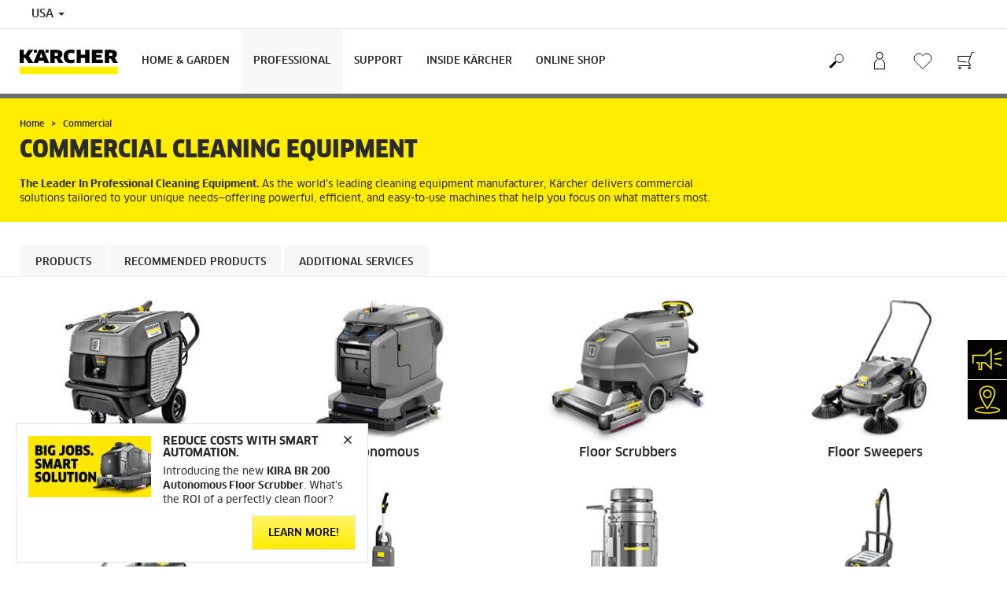

--- FILE ---
content_type: text/html; charset=UTF-8
request_url: https://www.kaercher.com/us/commercial.html
body_size: 14501
content:
<!DOCTYPE html>
<html lang="en" prefix="og: https://ogp.me/ns#">
<head>
<link href="https://s1.kaercher-media.com/media/image/selection/46052/d0/karcher-rental-solutions.webp" rel="preload" as="image" media="(min-width: 1200px)">
<link href="https://s1.kaercher-media.com/media/image/selection/46052/d1/karcher-rental-solutions.webp" rel="preload" as="image" media="(min-width: 800px) and (max-width: 1199px)">
<link href="https://s1.kaercher-media.com/media/image/selection/46052/m2/karcher-rental-solutions.webp" rel="preload" as="image" media="(min-width: 400px) and (max-width: 799px)">
<link href="https://s1.kaercher-media.com/media/image/selection/46052/m3/karcher-rental-solutions.webp" rel="preload" as="image" media="(min-width: 200px) and (max-width: 399px)">
    <script type="text/javascript">
        window.isocode = 'en-US';
        window.package = 'kaercher';
        window.cdn = 'https://s1.kaercher-media.com';
    </script>
    <meta charset="utf-8">
    <meta name="X-UA-Compatible" content="IE=edge">
    <meta name="viewport" content="width=device-width, initial-scale=1, maximum-scale=2.0">
    <meta name="theme-color" content="#ffffff">
    <link rel="icon" href="/favicon.ico">
            <link rel="preload" href="https://s1.kaercher-media.com/versions/_all/fonts/glyphicons-halflings-regular.woff2"
              as="font" type="font/woff2" crossorigin>
        <link rel="preload" href="https://s1.kaercher-media.com/versions/_all/fonts/ClanWebPro-News.woff" as="font"
              type="font/woff" crossorigin>
        <link rel="preload" href="https://s1.kaercher-media.com/versions/_all/fonts/ClanWebPro-Medium.woff" as="font"
              type="font/woff" crossorigin>
        <link rel="preload" href="https://s1.kaercher-media.com/versions/_all/fonts/ClanWebPro-Bold.woff" as="font"
              type="font/woff" crossorigin>
        <link rel="preload" href="https://s1.kaercher-media.com/versions/_all/fonts/ClanWebPro-NarrBlack.woff" as="font"
              type="font/woff" crossorigin>
    <link rel="stylesheet" type="text/css" href="https://s1.kaercher-media.com/versions/2025.2.0/static/vendor/bootstrap/css/bootstrap.min.css">
    <link rel="stylesheet" type="text/css" href="https://s1.kaercher-media.com/versions/2025.2.0/static/css/bundle_kaercher.css" media="screen">
    <script type="text/javascript">
        (function () {
            if (!Object.values || !Array.prototype.filter || !Array.prototype.find || !Array.prototype.findIndex || !Array.prototype.every || !Date.now || !Event.prototype.preventDefault || !Event.prototype.stopPropagation || !Element.prototype.addEventListener || !Object.keys || !Number.isNaN || !String.prototype.repeat || !('classList' in Element.prototype) || !window.atob || !window.btoa) {
                var tag = document.createElement('script');
                tag.src = (window.cdn ? window.cdn : '') + '/versions/2025.2.0/static/js/libs/kjs_polyfills.min.js';
                (document.head || document.getElementsByTagName('head')[0]).appendChild(tag);
            }
        })();
    </script>
    <script src="https://s1.kaercher-media.com/versions/2025.2.0/static/js/bundle.js" type="text/javascript"></script>
    <script type="text/javascript">
        kjsUtil('cms/setup').run((window.cdn ? window.cdn : '') + '/versions/2025.2.0/static/');
    </script>
        <link rel="apple-touch-icon" href="/apple-touch-icon.png">
    <link rel="apple-touch-icon" sizes="57x57" href="/apple-touch-icon-57x57.png">
    <link rel="apple-touch-icon" sizes="72x72" href="/apple-touch-icon-72x72.png">
    <link rel="apple-touch-icon" sizes="76x76" href="/apple-touch-icon-76x76.png">
    <link rel="apple-touch-icon" sizes="114x114" href="/apple-touch-icon-114x114.png">
    <link rel="apple-touch-icon" sizes="120x120" href="/apple-touch-icon-120x120.png">
    <link rel="apple-touch-icon" sizes="144x144" href="/apple-touch-icon-144x144.png">
    <link rel="apple-touch-icon" sizes="152x152" href="/apple-touch-icon-152x152.png">
            <meta name="google-site-verification" content="51HOspdk3rZ4zsHHCTQUz2kr6ylI4tRRJ_81PeV0UYU" />
                <title>Commercial Cleaning Equipment - Kärcher</title>
                <link rel="canonical" href="https://www.kaercher.com/us/commercial.html" />
                <meta name="language" content="en" />
                <meta name="copyright" content="Alfred Kärcher GmbH & Co. KG" />
                <meta name="description" content="The World’s Largest Manufacturer of Cleaning Machines: Pressure Washers, Vacuums, Sweepers, Scrubbers, Steam Cleaners and Carpet Cleaners. Find a Local Dealer." />
                <meta name="robots" content="index,follow" />
    <script type="text/javascript">
    kjs.setConfig('apps.wishlist.enabled', true);
</script><script type="text/javascript"> kjsConf({"lib":{"recoengine":{"enabled":true,"allow_tracking":true,"cookie_name":"KRECOSESS_US"}}}); </script><script type="text/javascript">kjsConf('libs.cms.bazaarvoice.scriptUrl', 'https://apps.bazaarvoice.com/deployments/kaercher/unitedstates/production/en_US/bv.js');</script><script type="text/javascript" src="//assets.adobedtm.com/a13643f4feff/49b4d72fc3dd/launch-6676f3432c6e.min.js"></script><script type="text/javascript">
    kjsConf('lib.analytics.pageType', 'Product Group');
    kjsConf('lib.analytics.currency', 'USD');
    kjsUtil('cms/analytics').track('pageDisplayed', {"page":{"id":"79534","name":"US:18||79534:Professional","alias":"pgr20035426","type":"Product Group"},"breadcrumbs":"US - United States of America (Live)||Professional","channel":"US - United States of America (Live)","issueDate":"2014-03-11T20:22:42+00:00","lastUpdateDate":"2025-10-30T15:29:11+00:00","language":"en-US"});
</script></head>
<body>
    <div id="skip-links">
        <a tabindex="0" href="#main">
            Skip to content
        </a>
        <a tabindex="0" href="#main-nav">
            Skip to navigation
        </a>
    </div>
<script type="application/ld+json">
    {"@context":"http:\/\/schema.org","@type":"WebSite","name":"K\u00e4rcher","url":"https:\/\/www.kaercher.com\/us\/","potentialAction":{"@type":"SearchAction","target":"https:\/\/www.kaercher.com\/us\/search-result.html?query={search_term_string}","query-input":"required name=search_term_string"}}
</script>
<script type="text/javascript">
    kjsUtil('translation').set({"search":{"showAll":"Show all search results","productSuggestions":"Product Suggestions","categoriesHG":"Categories (Home &amp; Garden)","categoriesPro":"Categories (Professional)","searchSuggestions":"Search Suggestions","informationAndKnowledge":"Information &amp; Knowledge","noResult":{"headline":"We did not find a suitable result for the search term {{:query}}.","hint":"<p>Please check your entry for spelling mistakes or try a different search term.<\/p>"}},"product":{"addedValue":"+ free product"}});
</script>
<header class="fg-navigation" >
    <div class="visible-print container">
        <img
            src="https://s1.kaercher-media.com/versions/2025.2.0/static/img/kaercher_logo.svg"
            alt="Kärcher Logo">
    </div>
    <div class="navbar visible-sm visible-xs" id="nav-mobile" data-kjs-app="navigation/mobile">
        <input type="hidden" data-kjs-setting="rootline" value="[79534]">
        <input type="hidden" data-kjs-setting="isBrand" data-kjs-datatype="bool" value="0">
        <script type="application/json" data-kjs-setting="languageSwitcher">
        </script>
        <div class="fc-menu row fc-pro">
    <div class="col-xs-4 col-md-7">
        <div class="fc-logo">
            <a href="/us/"><img class="img-responsive"
              src="https://s1.kaercher-media.com/versions/2025.2.0/static/img/kaercher_logo.svg"
              alt="Kärcher Logo">
            </a>
        </div>
    </div>
    <div class="fc-mobilenav-controls col-xs-offset-1 col-xs-7 col-md-5">
        <div class="col-xs-2 pull-right ml-1">
            <div class="fc-mobilenav-toggle">
                <a href="javascript:void(0);" data-kjs-click="toggleBeforeRendered" class="action--open hc-nav-trigger">
                    <span class="icon-bar icon-bar-top"></span>
                    <span class="icon-bar icon-bar-middle"></span>
                    <span class="icon-bar icon-bar-bottom"></span>
                </a>
            </div>
        </div>
                    <div class="col-xs-2 pull-right">
                <div class="fc-mobilenav-shop shopping-cart trk-shopping-cart fg-cart-presentation" data-kjs-app="cart/presentation">
    <input type="hidden" data-kjs-setting="isMobile" data-kjs-value="1">
    <input type="hidden" data-kjs-setting="parentNamespace" data-kjs-value="navigation/mobile">
    <a href="javascript:void(0);" class="pull-right fc-toggle" data-kjs-click="toggle">
        <span class="fc-quantity hidden">0</span>
    </a>
    <div class="dropdown-menu fc-cart">
        <div data-kjs-click="close" class="dropdown-close">X</div>
        <div class="dropdown-content">
            <h4>Shopping cart</h4>
            <div data-kjs-view="items"></div>
        </div>
    </div>
</div>            </div>
                            <div class="col-xs-2 pull-right">
                <div class="fg-wishlist-presentation fc-mobilenav-wishlist" data-kjs-app="wishlist/presentation">
    <input type="hidden" data-kjs-setting="isMobile" data-kjs-value="1">
    <input type="hidden" data-kjs-setting="parentNamespace" data-kjs-value="navigation/mobile">
    <input type="hidden" data-kjs-setting="wishlistUrl" data-kjs-value="/us/wishlist.html">
    <a href="javascript:void(0);" class="pull-right fc-toggle" data-kjs-click="toggle">
        <span data-kjs-container="quantity" class="fc-quantity hidden">0</span>
    </a>
    <div class="dropdown-menu fc-wishlist-dropdown">
        <div data-kjs-click="close" class="dropdown-close">X</div>
        <div class="dropdown-content">
            <h4>Wishlist</h4>
            <div data-kjs-view="items"></div>
        </div>
    </div>
</div>            </div>
                            <div class="col-xs-2 pull-right">
                <div class="fc-mobilenav-mykaercher" data-kjs-app="mykaercher" >
    <input type="hidden" data-kjs-setting="parentNamespace" data-kjs-value="navigation/mobile">
    <a href="javascript:void(0);" data-kjs-click="toggle" class="pull-right"></a>
    <div class="dropdown-menu">
        <div data-kjs-click="close" class="dropdown-close">X</div>
        <div class="dropdown-content" data-kjs-view="form"></div>
    </div>
</div>            </div>
                            <div class="col-xs-2 pull-right">
                <div class="fc-search">
    <a href="javascript:void(0);" class="pull-right" data-kjs-click="toggleSearch">
    </a>
    <form method="get" class="fc-form-search" action="/us/search-result.html">
        <div class="form-group fg-search-input" data-kjs-app="search/input">
            <input type="hidden" data-kjs-setting="parentNamespace" data-kjs-value="navigation/mobile">
            <span class="fc-close" data-kjs-click="navigation/mobile|toggleSearch"></span>
            <input type="text" class="form-control"
                   data-kjs-field="query"
                   aria-label="Enter search term"
                   placeholder="Search"
                   data-kjs-focus="focus"
                   data-kjs-change="changed"
                   autocomplete="off"
                   name="query" />
            <input type="submit" class="fc-submit" value="" aria-label="Execute search"/>
        </div>
    </form>
</div>            </div>
            </div>
</div>
<div class="hidden">
    <div id="mobile-main-menu" class="menu" data-kjs-view="mobile"></div>
</div>
            </div>
    <nav role="navigation" class="navbar visible-md visible-lg" id="nav-desktop" data-kjs-app="navigation/desktop">
        <input type="hidden" data-kjs-setting="rootline" value="[79534]">
        <div id="top-bar">
    <div class="container dropdown">
        <section id="language" class="navbar-left">
            <ul>
<li class="pull-left fc-country-switcher" data-kjs-app="countries/switcher">
    <input type="hidden" data-kjs-setting="parentNamespace" data-kjs-value="navigation/desktop">
    <a data-kjs-click="showList" href="javascript:void(0);"
       aria-haspopup="true" aria-expanded="false"
       aria-label="Country selection. Your current country: USA"
       class="dropdown-toggle dropdown-toggle-mobile">
        USA
        <span class="caret"></span>
    </a>
    <div class="dropdown-menu" data-kjs-view="list"></div>
</li>                
            </ul>
        </section>
    </div>
</div>        <div id="main-nav" class="fc-pro">
    <div class="container dropdown">
        <div class="fc-table-wrap">
            <ul>
                <li class="fc-logo"><a href="/us/"
                                       aria-label="Back to the home page"><img
                                src="https://s1.kaercher-media.com/versions/2025.2.0/static/img/kaercher_logo.svg"
                                alt="Kärcher Logo"></a></li>
                <li class="fc-navigation-items" data-kjs-view="desktop">
                    <ul>
                                                    <li>
                                                                    <a href="/us/home-garden.html"
                                       data-kjs-click="toggleBeforeRendered(i:126662)"
                                       aria-haspopup="true" aria-expanded="false"
                                       aria-controls="main-nav_item1" class="fc-main-nav-item ">Home &amp; Garden</a>
                                    <div class="dropdown-menu" style="display:none;">
                                        <div class="dropdown-content" id="main-nav_item1">
                                                                                                                                                                                                                    <a href="/us/karcher-90th-anniversary-sale.html" >
        90TH ANNIVERSARY SALE
            </a>
                                                                                                                                                                                                                                <a href="/us/home-garden/electric-pressure-washers/k1800ps-cube-tm-11062000.html" >
        K1800PS Cube™ Awarded &quot;Editor&#039;s Choice&quot; by CNET
            </a>
                                                                                                                                                                                                                                <a href="/us/home-garden/gas-pressure-washers.html" >
        All-New Gas Pressure Washers
            </a>
                                                                                                                                                                                                                                                <ul>
                                                                                                            <li>
                                                            <a href="/us/home-garden/electric-pressure-washers.html" >Electric Pressure Washers</a>
                                                        </li>
                                                                                                            <li>
                                                            <a href="/us/home-garden/gas-pressure-washers.html" >Gas Pressure Washers</a>
                                                        </li>
                                                                                                            <li>
                                                            <a href="/us/home-garden/mobile-cleaning.html" >Mobile Cleaning</a>
                                                        </li>
                                                                                                            <li>
                                                            <a href="/us/home-garden/electric-ice-scraper.html" >Electric Ice Scraper</a>
                                                        </li>
                                                                                                            <li>
                                                            <a href="/us/home-garden/push-sweepers.html" >Push Sweepers</a>
                                                        </li>
                                                                                                            <li>
                                                            <a href="/us/home-garden/vacuum-cleaners.html" >Vacuum Cleaners</a>
                                                        </li>
                                                                                                            <li>
                                                            <a href="/us/home-garden/wet-and-dry-vacuum-cleaners.html" >Wet and Dry Vacuum Cleaners</a>
                                                        </li>
                                                                                                            <li>
                                                            <a href="/us/home-garden/spray-extraction-cleaners.html" >Spray extraction cleaners</a>
                                                        </li>
                                                                                                            <li>
                                                            <a href="/us/home-garden/robot-vacuums-and-mops.html" >Robot vacuums and mops</a>
                                                        </li>
                                                                                                            <li>
                                                            <a href="/us/home-garden/cordless-electric-brooms.html" >Cordless Electric Brooms</a>
                                                        </li>
                                                                                                            <li>
                                                            <a href="/us/home-garden/steam-cleaners.html" >Steam Cleaners</a>
                                                        </li>
                                                                                                            <li>
                                                            <a href="/us/home-garden/window-vac.html" >Window Vac</a>
                                                        </li>
                                                                                                            <li>
                                                            <a href="/us/home-garden/hard-floor-cleaner.html" >Hard Floor Cleaner</a>
                                                        </li>
                                                                                                            <li>
                                                            <a href="/us/home-garden/garden-tools.html" >Garden Tools</a>
                                                        </li>
                                                                                                            <li>
                                                            <a href="/us/accessories.html" >Accessories</a>
                                                        </li>
                                                                                                            <li>
                                                            <a href="/us/home-garden/home-garden-detergents-and-cleaning-solutions.html" >Detergents</a>
                                                        </li>
                                                                                                            <li>
                                                            <a href="/us/support/home-and-garden/home-and-garden-warranty-registration.html" >Warranty Registration</a>
                                                        </li>
                                                                                                            <li>
                                                            <a href="/us/home-garden/know-how.html" >Kärcher Know-How</a>
                                                        </li>
                                                                                                            <li>
                                                            <a href="/us/battery-power-home-garden.html" >Battery-Powered Tools</a>
                                                        </li>
                                                                                                    </ul>
                                                                                                                                                                            </div>
                                    </div>
                                                            </li>
                                                    <li>
                                                                    <a href="/us/commercial.html"
                                       data-kjs-click="toggleBeforeRendered(i:126663)"
                                       aria-haspopup="true" aria-expanded="false"
                                       aria-controls="main-nav_item2" class="fc-main-nav-item fc-active">Professional</a>
                                    <div class="dropdown-menu" style="display:none;">
                                        <div class="dropdown-content" id="main-nav_item2">
                                                                                                                                                                                                                    <a href="/us/special-offers.html" >
        Buy Now – Don&#039;t Pay for A Year!
            </a>
                                                                                                                                                                                                                                <a href="/us/commercial.html" >
        Browse Commercial Equipment
            </a>
                                                                                                                                                                                                                                <a href="/us/find-a-dealer.html" >
        Find Your Local Kärcher Dealer
            </a>
                                                                                                                                                                                                                                <a href="/us/commercial/industry-solutions.html" >
        Find Solutions For Your Industry
            </a>
                                                                                                                                                                                                                                                <ul>
                                                                                                            <li>
                                                            <a href="/us/commercial/pressure-washers.html" >Pressure Washers</a>
                                                        </li>
                                                                                                            <li>
                                                            <a href="/us/commercial/autonomous-cleaning-equipment.html" >Autonomous</a>
                                                        </li>
                                                                                                            <li>
                                                            <a href="/us/commercial/floor-scrubbers.html" >Floor Scrubbers</a>
                                                        </li>
                                                                                                            <li>
                                                            <a href="/us/commercial/floor-sweepers.html" >Floor Sweepers</a>
                                                        </li>
                                                                                                            <li>
                                                            <a href="/us/commercial/carpet-extractors.html" >Extractors</a>
                                                        </li>
                                                                                                            <li>
                                                            <a href="/us/commercial/vacuum-cleaners.html" >Commercial Vacuums</a>
                                                        </li>
                                                                                                            <li>
                                                            <a href="/us/commercial/industrial-vacuum-cleaners.html" >Industrial Vacuum Cleaners</a>
                                                        </li>
                                                                                                            <li>
                                                            <a href="/us/commercial/steam-cleaners.html" >Steam Cleaners</a>
                                                        </li>
                                                                                                            <li>
                                                            <a href="/us/commercial/floor-machines.html" >Floor Machines</a>
                                                        </li>
                                                                                                            <li>
                                                            <a href="/us/commercial/floor-burnishers.html" >Burnishers</a>
                                                        </li>
                                                                                                            <li>
                                                            <a href="/us/commercial/specialty-equipment.html" >Specialty Equipment</a>
                                                        </li>
                                                                                                            <li>
                                                            <a href="/us/commercial/air-blower.html" >Air Blower</a>
                                                        </li>
                                                                                                            <li>
                                                            <a href="/us/commercial/dry-ice-cleaning.html" >Dry Ice Cleaning</a>
                                                        </li>
                                                                                                            <li>
                                                            <a href="/us/commercial/water-recovery-systems.html" >Water Recovery Systems</a>
                                                        </li>
                                                                                                            <li>
                                                            <a href="/us/commercial/jetters.html" >Jetters</a>
                                                        </li>
                                                                                                            <li>
                                                            <a href="https://www.wmaze.com/en/" target="_blank">Water Treatment Systems</a>
                                                        </li>
                                                                                                            <li>
                                                            <a href="/us/commercial/woma-ultra-high-pressure-water-jetting-systems.html" >Ultra-High Pressure Jetting Systems</a>
                                                        </li>
                                                                                                            <li>
                                                            <a href="/us/commercial/detergents.html" >Detergents</a>
                                                        </li>
                                                                                                            <li>
                                                            <a href="/us/accessories.html" >Accessories</a>
                                                        </li>
                                                                                                            <li>
                                                            <a href="https://www.kaerchermunicipal-na.com/	" target="_blank">Municipal Equipment</a>
                                                        </li>
                                                                                                    </ul>
                                                                                                                                                                            </div>
                                    </div>
                                                            </li>
                                                    <li>
                                                                    <a href="/us/support.html"
                                       data-kjs-click="toggleBeforeRendered(i:126664)"
                                       aria-haspopup="true" aria-expanded="false"
                                       aria-controls="main-nav_item3" class="fc-main-nav-item ">Support</a>
                                    <div class="dropdown-menu" style="display:none;">
                                        <div class="dropdown-content" id="main-nav_item3">
                                                                                                                                                                                                        <ul>
    <li>
        <a href="/us/support/home-and-garden.html" >Home &amp; Garden Resources</a>
    </li>
    <li>
        <ul>
                            <li>
                    <a href="/us/support/home-and-garden/home-and-garden-warranty.html" >Home &amp; Garden Warranty</a>
                </li>
                            <li>
                    <a href="/us/support/home-and-garden/home-and-garden-warranty-registration.html" >Warranty Registration </a>
                </li>
                            <li>
                    <a href="/us/support/home-and-garden/rapid-exchange-program.html" >Rapid Exchange Program® </a>
                </li>
                            <li>
                    <a href="/us/support/home-and-garden/karcher-home-and-garden-spare-parts.html" >Spare Parts Lookup</a>
                </li>
                            <li>
                    <a href="/us/accessories.html" >Pressure Washer Accessory Finders</a>
                </li>
                            <li>
                    <a href="/us/pressure-washer-spray-guns.html" >Spray Gun Finder</a>
                </li>
                            <li>
                    <a href="/us/pressure-washer-surface-cleaners.html" >Surface Cleaner Finder</a>
                </li>
                            <li>
                    <a href="/us/pressure-washer-hose-finder.html" >High-Pressure Hose Finder</a>
                </li>
                            <li>
                    <a href="/us/home-garden/pressure-washer-accessories.html" >K1 - K5 Accessory Finder</a>
                </li>
                            <li>
                    <a href="/us/home-garden/accessories-for-karcher-wet-and-dry-vacuum-cleaners.html" >Wet and Dry Vac Accessory Finder</a>
                </li>
                            <li>
                    <a href="https://karcherna.freshdesk.com/support/home" target="_blank">Home &amp; Garden Online Product Support</a>
                </li>
                    </ul>
    </li>
</ul>                                                                                                                                                                                                                <ul>
    <li>
        <a href="/us/support/professional-services.html" >Professional Services</a>
    </li>
    <li>
        <ul>
                            <li>
                    <a href="/us/support/professional-services/professional-warranty-registration.html" >Professional Warranty Registration </a>
                </li>
                            <li>
                    <a href="/us/service.html" >Kärcher Service </a>
                </li>
                            <li>
                    <a href="/us/service/karcher-maintenance-packages.html" >Maintenance Packages </a>
                </li>
                            <li>
                    <a href="/us/service/all-brands-floor-scrubber-service.html" >All Brands Service </a>
                </li>
                            <li>
                    <a href="/us/commercial/karcher-certified-pre-owned-and-refurbished.html" >Pre-Owned &amp; Refurbished Equipment </a>
                </li>
                            <li>
                    <a href="/us/support/professional-services/service-advisor.html" >Service Advisor</a>
                </li>
                            <li>
                    <a href="/us/service/kaercher-rental-service.html" >Kärcher Rentals</a>
                </li>
                            <li>
                    <a href="/us/support/professional-services/financing-programs.html" >Kärcher Financing Programs</a>
                </li>
                    </ul>
    </li>
</ul>                                                                                                                                                                                                                <ul>
    <li>
        <a href="/us/support/additional-support.html" >Additional Support</a>
    </li>
    <li>
        <ul>
                            <li>
                    <a href="/us/find-a-dealer.html" >Find Dealer / Where to Buy</a>
                </li>
                            <li>
                    <a href="/us/support/service-centers.html" >Service Centers </a>
                </li>
                            <li>
                    <a href="/us/support/gsa-customers.html" >GSA Customers</a>
                </li>
                            <li>
                    <a href="/us/support/operators-manuals-parts-finder.html" >Operator Manuals &amp; Parts Finder</a>
                </li>
                            <li>
                    <a href="/us/support/faqs.html" ><span class="fix-spelling">FAQs</span></a>
                </li>
                            <li>
                    <a href="/us/support/contact.html" >Contact </a>
                </li>
                    </ul>
    </li>
</ul>                                                                                                                                                                                                                                                                                                                            </div>
                                    </div>
                                                            </li>
                                                    <li>
                                                                    <a href="/us/inside-karcher.html"
                                       data-kjs-click="toggleBeforeRendered(i:126665)"
                                       aria-haspopup="true" aria-expanded="false"
                                       aria-controls="main-nav_item4" class="fc-main-nav-item ">Inside Kärcher</a>
                                    <div class="dropdown-menu" style="display:none;">
                                        <div class="dropdown-content" id="main-nav_item4">
                                                                                                                                                                                                        <ul>
    <li>
        <a href="/us/inside-karcher/company.html" >Company</a>
    </li>
    <li>
        <ul>
                            <li>
                    <a href="/us/inside-karcher/company/about-karcher.html" >About Kärcher</a>
                </li>
                            <li>
                    <a href="/us/inside-karcher/company/our-brands.html" >Our Brands</a>
                </li>
                            <li>
                    <a href="/us/inside-karcher/company/how-to-find-us.html" >How to Find Us</a>
                </li>
                            <li>
                    <a href="/us/inside-karcher/company/sponsoring.html" >Sponsoring </a>
                </li>
                            <li>
                    <a href="/us/inside-karcher/company/supplier-area.html" >Suppliers</a>
                </li>
                            <li>
                    <a href="/us/inside-karcher/company/compliance-and-integrity.html" >Compliance and Integrity</a>
                </li>
                    </ul>
    </li>
</ul>                                                                                                                                                                                                                <ul>
    <li>
        <a href="/us/careers.html" >Careers</a>
    </li>
    <li>
        <ul>
                            <li>
                    <a href="https://careers.kaercher.com/?locale=en_US" target="_blank">Job Opportunities</a>
                </li>
                            <li>
                    <a href="/us/careers/employee-benefits.html" >Employee Benefits</a>
                </li>
                            <li>
                    <a href="/us/careers/culture-and-insights.html" >Culture &amp; Insights</a>
                </li>
                    </ul>
    </li>
</ul>                                                                                                                                                                                                                <ul>
    <li>
        <a href="/us/inside-karcher/sustainability.html" >Sustainability</a>
    </li>
    <li>
        <ul>
                            <li>
                    <a href="/us/inside-karcher/sustainability.html" >Sustainability at Kärcher</a>
                </li>
                            <li>
                    <a href="/us/inside-karcher/sustainability/sustainability-goals-2025.html" >Goals for 2025</a>
                </li>
                            <li>
                    <a href="/us/inside-karcher/sustainability/sustainability-in-numbers.html" >Facts and Figures</a>
                </li>
                            <li>
                    <a href="/us/inside-karcher/sustainability/sustainable-from-the-outset.html" >History</a>
                </li>
                            <li>
                    <a href="/us/inside-karcher/sustainability/culture-nature-and-society.html" >Culture, Nature and Society </a>
                </li>
                            <li>
                    <a href="/us/inside-karcher/company/sponsoring/cultural-sponsorship.html" >Cultural Sponsorships</a>
                </li>
                            <li>
                    <a href="/us/inside-karcher/sustainability/supply-chain-and-products.html" >Supply Chain and Products </a>
                </li>
                            <li>
                    <a href="/us/inside-karcher/sustainability/employees.html" >Employees </a>
                </li>
                    </ul>
    </li>
</ul>                                                                                                                                                                                                                <ul>
    <li>
        <a href="/us/inside-karcher/newsroom.html" >Newsroom</a>
    </li>
    <li>
        <ul>
                            <li>
                    <a href="" >Annual Report</a>
                </li>
                            <li>
                    <a href="/us/inside-karcher/newsroom/kaercher-stories.html" >Kärcher Stories </a>
                </li>
                            <li>
                    <a href="/us/inside-karcher/newsroom/home-garden.html" >Home &amp; Garden </a>
                </li>
                            <li>
                    <a href="/us/inside-karcher/newsroom/professional.html" >Professional </a>
                </li>
                            <li>
                    <a href="/us/inside-karcher/newsroom/know-how-for-professionals.html" >Professional Know-How</a>
                </li>
                            <li>
                    <a href="/us/inside-karcher/newsroom/press-contacts.html" >Press Contacts </a>
                </li>
                    </ul>
    </li>
</ul>                                                                                                                                                                                                                                                                                                                            </div>
                                    </div>
                                                            </li>
                                                    <li>
                                                                    <a href="/us/online-shop-usa.html"
                                       data-kjs-click="toggleBeforeRendered(i:126666)"
                                       aria-haspopup="true" aria-expanded="false"
                                       aria-controls="main-nav_item5" class="fc-main-nav-item ">Online Shop</a>
                                    <div class="dropdown-menu" style="display:none;">
                                        <div class="dropdown-content" id="main-nav_item5">
                                                                                                                                                                                                                    <a href="/us/karcher-current-deals-and-promotions.html" >
        Current Promo Codes &amp; Sales Events
            </a>
                                                                                                                                                                                                                                <a href="/us/online-shop-usa/karcher-usa-exclusive-bundles.html" >
        Exclusive Kärcher Bundles
            </a>
                                                                                                                                                                                                                    <ul>
    <li>
        <a href="/us/support/terms-of-use.html" >Terms of Use</a>
    </li>
    <li>
        <ul>
                    </ul>
    </li>
</ul>                                                                                                                                                                                                                <ul>
    <li>
        <a href="/us/support/home-garden-returns.html" >Returns Policy</a>
    </li>
    <li>
        <ul>
                    </ul>
    </li>
</ul>                                                                                                                                                                                                                                                                                        <ul>
                                                                                                            <li>
                                                            <a href="/us/online-shop-usa/general-result-page/~20035386-electric-pressure-washers.html" >Electric Pressure Washers</a>
                                                        </li>
                                                                                                            <li>
                                                            <a href="/us/online-shop-usa/general-result-page/~20035391-gas-pressure-washers.html" >Gas Pressure Washers</a>
                                                        </li>
                                                                                                            <li>
                                                            <a href="/us/online-shop-usa/general-result-page/~20074150-mobile-cleaning.html" >Mobile Cleaning</a>
                                                        </li>
                                                                                                            <li>
                                                            <a href="/us/online-shop-usa/general-result-page/~20091155-electric-ice-scraper.html" >Electric Ice Scraper</a>
                                                        </li>
                                                                                                            <li>
                                                            <a href="/us/online-shop-usa/general-result-page/~20035410-push-sweepers.html" >Push Sweepers</a>
                                                        </li>
                                                                                                            <li>
                                                            <a href="/us/online-shop-usa/general-result-page/~20072951-vacuum-cleaners.html" >Vacuum Cleaners</a>
                                                        </li>
                                                                                                            <li>
                                                            <a href="/us/online-shop-usa/general-result-page/~20107963-wet-and-dry-vacuum-cleaners.html" >Wet and Dry Vacuum Cleaners</a>
                                                        </li>
                                                                                                            <li>
                                                            <a href="/us/online-shop-usa/general-result-page/~20035417-spray-extraction-cleaners.html" >Spray extraction cleaners</a>
                                                        </li>
                                                                                                            <li>
                                                            <a href="/us/online-shop-usa/general-result-page/~20035418-robot-vacuums-and-mops.html" >Robot vacuums and mops</a>
                                                        </li>
                                                                                                            <li>
                                                            <a href="/us/online-shop-usa/general-result-page/~20035420-cordless-electric-brooms.html" >Cordless Electric Brooms</a>
                                                        </li>
                                                                                                            <li>
                                                            <a href="/us/online-shop-usa/general-result-page/~20035424-window-vac.html" >Window Vac</a>
                                                        </li>
                                                                                                            <li>
                                                            <a href="/us/online-shop-usa/general-result-page/~20072959-hard-floor-cleaner.html" >Hard Floor Cleaner</a>
                                                        </li>
                                                                                                            <li>
                                                            <a href="/us/online-shop-usa/general-result-page/~20087551-garden-tools.html" >Garden Tools</a>
                                                        </li>
                                                                                                            <li>
                                                            <a href="/us/online-shop-usa/general-result-page/~20035538-p-detergents-p.html" >&lt;p&gt;Detergents&lt;/p&gt;</a>
                                                        </li>
                                                                                                            <li>
                                                            <a href="/us/online-shop-usa/general-result-page/~20071950-accessories.html" >Accessories</a>
                                                        </li>
                                                                                                    </ul>
                                                                                                                                        <ul>
                                                                                                            <li>
                                                            <a href="/us/online-shop-usa/general-result-page/~20087058-pressure-washers.html" >Pressure Washers</a>
                                                        </li>
                                                                                                            <li>
                                                            <a href="/us/online-shop-usa/general-result-page/~20112763-autonomous.html" >Autonomous</a>
                                                        </li>
                                                                                                            <li>
                                                            <a href="/us/online-shop-usa/general-result-page/~20088053-floor-scrubbers.html" >Floor Scrubbers</a>
                                                        </li>
                                                                                                            <li>
                                                            <a href="/us/online-shop-usa/general-result-page/~20035465-floor-sweepers.html" >Floor Sweepers</a>
                                                        </li>
                                                                                                            <li>
                                                            <a href="/us/online-shop-usa/general-result-page/~20069109-extractors.html" >Extractors</a>
                                                        </li>
                                                                                                            <li>
                                                            <a href="/us/online-shop-usa/general-result-page/~20035445-commercial-vacuums.html" >Commercial Vacuums</a>
                                                        </li>
                                                                                                            <li>
                                                            <a href="/us/online-shop-usa/general-result-page/~20035452-steam-cleaners.html" >Steam Cleaners</a>
                                                        </li>
                                                                                                            <li>
                                                            <a href="/us/online-shop-usa/general-result-page/~20035463-floor-machines.html" >Floor Machines</a>
                                                        </li>
                                                                                                            <li>
                                                            <a href="/us/online-shop-usa/general-result-page/~20069110-burnishers.html" >Burnishers</a>
                                                        </li>
                                                                                                            <li>
                                                            <a href="/us/online-shop-usa/general-result-page/~20035454-air-blower.html" >Air Blower</a>
                                                        </li>
                                                                                                            <li>
                                                            <a href="/us/online-shop-usa/general-result-page/~20089851-water-recovery-systems.html" >Water Recovery Systems</a>
                                                        </li>
                                                                                                            <li>
                                                            <a href="/us/online-shop-usa/general-result-page/~20071545-p-detergents-p.html" >&lt;p&gt;Detergents&lt;/p&gt;</a>
                                                        </li>
                                                                                                            <li>
                                                            <a href="/us/online-shop-usa/general-result-page/~20071951-accessories.html" >Accessories</a>
                                                        </li>
                                                                                                    </ul>
                                                                                    </div>
                                    </div>
                                                            </li>
                                            </ul>
                </li>
<li class="fc-nav-icon fc-user-dropdown fc-search-container fc-nav-icons-3 " role="search">
    <a href="javascript:void(0);" class="fc-icon-nav pl-0" data-kjs-click="toggleSearch"
       style="position: relative; display: inherit;" aria-haspopup="true" aria-expanded="false"  title="Search">
        <span class="fc-icon fc-icon-search"></span>
    </a>
    <form class="fc-form-search" method="get" action="/us/search-result.html">
        <div class="form-group fg-search-input" data-kjs-app="search/input">
            <input type="hidden" data-kjs-setting="parentNamespace" data-kjs-value="navigation/desktop">
                            <input type="hidden" data-kjs-setting="productcategoryInTitle" data-kjs-value="1" data-kjs-datatype="bool">
                        <input type="text" class="form-control"
                   data-kjs-field="query"
                   aria-label="Enter search term"
                   placeholder="Search"
                   data-kjs-change="changed"
                   autocomplete="off"
                   name="query" />
            <input type="submit" class="fc-submit" value="" aria-label="Execute search"/>
        </div>
    </form>
</li>                
                                    <li id="mykaercher" class="fc-nav-icon fc-user-dropdown" data-kjs-app="mykaercher">
    <input type="hidden" data-kjs-setting="parentNamespace" data-kjs-value="navigation/desktop">
    <a href="javascript:void(0);" data-kjs-click="toggle" class="fc-icon-nav"
       style="position: relative; display: inherit;" aria-haspopup="true" aria-expanded="false" title="myKärcher">
        <span class="fc-icon fc-icon-mykaercher"></span>
    </a>
    <div class="dropdown-menu">
        <div data-kjs-click="close" class="dropdown-close">X</div>
        <div class="dropdown-content" data-kjs-view="form"></div>
    </div>
</li>                
                                    <li class="fc-nav-icon fc-user-dropdown fg-wishlist-presentation" data-kjs-app="wishlist/presentation">
    <input type="hidden" data-kjs-setting="parentNamespace" data-kjs-value="navigation/desktop">
    <input type="hidden" data-kjs-setting="wishlistUrl" data-kjs-value="/us/wishlist.html">
    <script type="text/javascript">
        kjsUtil('translation').set({"wishlist":{"items":"Items","amount":"Amount","total":"Full price (before applying promo code)","empty":"Your wishlist is empty.","addedValue":"+ free product","toWishlist":"Go to wishlist","continueShopping":"Continue shopping"}});
    </script>
    <a href="javascript:void(0);" data-kjs-click="toggle" class="fc-icon-nav"
       style="position: relative; display: inherit;" aria-haspopup="true" aria-expanded="false"
       title="Wishlist">
        <div class="fc-icon fc-icon-wishlist fc-toggle">
            <span data-kjs-container="quantity" class="fc-quantity hidden">0</span>
        </div>
    </a>
    <div class="dropdown-menu">
        <div data-kjs-click="close" class="dropdown-close">X</div>
        <div class="dropdown-content">
            <h4>Wishlist</h4>
            <div data-kjs-view="items"></div>
        </div>
    </div>
</li>                
                                    <li class="fc-nav-icon fc-user-dropdown fg-cart-presentation" data-kjs-app="cart/presentation">
    <input type="hidden" data-kjs-setting="parentNamespace" data-kjs-value="navigation/desktop">
    <script type="text/javascript">
        kjsUtil('translation').set({"cart":{"items":"Items","amount":"Amount","total":"Full price (before applying promo code)","empty":"Your basket is empty.","priceTotal":"Subtotal","continueShopping":"Continue shopping","goToCart":"Proceed to&nbsp;Cart","addedValue":"Free"}});
    </script>
    <a href="javascript:void(0);" data-kjs-click="toggle" class="fc-icon-nav"
       style="position: relative; display: inherit;" aria-haspopup="true" aria-expanded="false"
       title="Shopping cart">
        <div class="fc-icon fc-icon-shop fc-toggle">
            <span data-kjs-container="quantity" class="fc-quantity hidden">0</span>
        </div>
    </a>
    <div class="dropdown-menu">
        <div data-kjs-click="close" class="dropdown-close">X</div>
        <div class="dropdown-content">
            <h4>Shopping cart</h4>
            <div data-kjs-view="items"></div>
        </div>
    </div>
</li>                
                            </ul>
        </div>
    </div>
</div>    </nav>
</header><div id="main" role="main">
    <main>
<div class="fg-infopopup" data-kjs-app="infopopup">
    <input type="hidden" data-kjs-setting="pageId" value="79534"
           data-kjs-datatype="int">
            <script type="application/json" data-kjs-setting="config">
            {"id":1168,"type":"popup","name":"KIRA BR 200","delay":0,"buttonColor":"yellow","headline":"Reduce Costs With Smart Automation.","text":"<p>Introducing the new <strong>KIRA BR 200 Autonomous Floor Scrubber<\/strong>.&nbsp;What's the ROI of a perfectly clean floor?<\/p>","linkLabel":"Learn More!","linkTarget":"\/us\/commercial\/autonomous-cleaning-equipment\/kira-br-200-15330130.html","image":"https:\/\/s1.kaercher-media.com\/media\/image\/selection\/198903\/d0\/kira-br-200-autonomous-scrubber.jpg#webp","coupon":"","translations":{"coupon_copy_button":"Copy coupon code","coupon_copy_confirmation":"Copied to clipboard"}}
        </script>
    <div data-kjs-view="main"></div>
</div><section data-kwsf-tmpl="ribbon" id="ribbon">
    <div class="container">
        <div class="row">
            <div class="col-sm-12 col-lg-9">
    <div class="hidden-print" id="breadcrumbs">
           <ul vocab="http://schema.org/" typeof="BreadcrumbList">
                    <li property="itemListElement" typeof="ListItem">
                <a href="/us/" title="Home" property="item"
                   typeof="WebPage" aria-hidden="true">
                    <span property="name">Home</span>
                </a>
                <meta property="position" content="1">
            </li>
                    <li property="itemListElement" typeof="ListItem">
                <a href="/us/commercial.html" title="Commercial" property="item"
                   typeof="WebPage" aria-hidden="true">
                    <span property="name">Commercial</span>
                </a>
                <meta property="position" content="2">
            </li>
            </ul>
    </div>
                                    <h1 class="ribbonmobile">Commercial Cleaning Equipment</h1>
                                        <p><strong>The Leader In Professional Cleaning Equipment.&nbsp;</strong>As the world&rsquo;s leading cleaning equipment manufacturer, K&auml;rcher delivers commercial solutions tailored to your unique needs&mdash;offering powerful, efficient, and easy-to-use machines that help you focus on what matters most.</p>
                                </div>
        </div>
    </div>
</section><script type="text/javascript">
    kjsUtil('cms/analytics').track('productgroupPageDisplayed', {"productgroupId":"20035426","analytics":{"category1":"Products","category2":"Professional"}});
</script>
    <div data-kjs-app="anchor" class="fg-anchor">
    <div data-kjs-view="main">
        <div class="fg-placeholder"></div>
    </div>
</div>
<section class="container product-list" id="products112747"
         data-anchor="Products">
    <div class="row">
        <div class="col-sm-3 col-xs-6 image-fit">
            <div class="fc-image image-fit">
                <a href="/us/commercial/pressure-washers.html"><img
                            data-src="https://s1.kaercher-media.com/images/pim/Pressure-Washers.jpg"
                            alt="Kärcher Pressure Washers"></a>
            </div>
            <div class="fc-details centered">
                <h3 class="headlinebottom"><a href="/us/commercial/pressure-washers.html">Pressure Washers</a></h3>
            </div>
        </div>
        <div class="col-sm-3 col-xs-6 image-fit">
            <div class="fc-image image-fit">
                <a href="/us/commercial/autonomous-cleaning-equipment.html"><img
                            data-src="https://s1.kaercher-media.com/images/pim/autonomous-cleaning-equipment.jpg"
                            alt="Kärcher Autonomous"></a>
            </div>
            <div class="fc-details centered">
                <h3 class="headlinebottom"><a href="/us/commercial/autonomous-cleaning-equipment.html">Autonomous</a></h3>
            </div>
        </div>
                            <div class="clearfix visible-xs"></div>
        <div class="col-sm-3 col-xs-6 image-fit">
            <div class="fc-image image-fit">
                <a href="/us/commercial/floor-scrubbers.html"><img
                            data-src="https://s1.kaercher-media.com/images/pim/commercial-floor-scrubbers.jpg"
                            alt="Kärcher Floor Scrubbers"></a>
            </div>
            <div class="fc-details centered">
                <h3 class="headlinebottom"><a href="/us/commercial/floor-scrubbers.html">Floor Scrubbers</a></h3>
            </div>
        </div>
        <div class="col-sm-3 col-xs-6 image-fit">
            <div class="fc-image image-fit">
                <a href="/us/commercial/floor-sweepers.html"><img
                            data-src="https://s1.kaercher-media.com/images/pim/commercial-floor-sweepers.jpg"
                            alt="Kärcher Floor Sweepers"></a>
            </div>
            <div class="fc-details centered">
                <h3 class="headlinebottom"><a href="/us/commercial/floor-sweepers.html">Floor Sweepers</a></h3>
            </div>
        </div>
                    </div>
    <div class="row">
        <div class="col-sm-3 col-xs-6 image-fit">
            <div class="fc-image image-fit">
                <a href="/us/commercial/carpet-extractors.html"><img
                            data-src="https://s1.kaercher-media.com/images/pim/commercial-carpet-extractors.jpg"
                            alt="Kärcher Extractors"></a>
            </div>
            <div class="fc-details centered">
                <h3 class="headlinebottom"><a href="/us/commercial/carpet-extractors.html">Extractors</a></h3>
            </div>
        </div>
        <div class="col-sm-3 col-xs-6 image-fit">
            <div class="fc-image image-fit">
                <a href="/us/commercial/vacuum-cleaners.html"><img
                            data-src="https://s1.kaercher-media.com/images/pim/Commercial-Vacuums.jpg"
                            alt="Kärcher Commercial Vacuums"></a>
            </div>
            <div class="fc-details centered">
                <h3 class="headlinebottom"><a href="/us/commercial/vacuum-cleaners.html">Commercial Vacuums</a></h3>
            </div>
        </div>
                            <div class="clearfix visible-xs"></div>
        <div class="col-sm-3 col-xs-6 image-fit">
            <div class="fc-image image-fit">
                <a href="/us/commercial/industrial-vacuum-cleaners.html"><img
                            data-src="https://s1.kaercher-media.com/images/pim/industrial-vacuum-cleaners.jpg"
                            alt="Kärcher Industrial Vacuum Cleaners"></a>
            </div>
            <div class="fc-details centered">
                <h3 class="headlinebottom"><a href="/us/commercial/industrial-vacuum-cleaners.html">Industrial Vacuum Cleaners</a></h3>
            </div>
        </div>
        <div class="col-sm-3 col-xs-6 image-fit">
            <div class="fc-image image-fit">
                <a href="/us/commercial/steam-cleaners.html"><img
                            data-src="https://s1.kaercher-media.com/images/pim/commercial-steam-cleaners.jpg"
                            alt="Kärcher Steam Cleaners"></a>
            </div>
            <div class="fc-details centered">
                <h3 class="headlinebottom"><a href="/us/commercial/steam-cleaners.html">Steam Cleaners</a></h3>
            </div>
        </div>
                    </div>
    <div class="row">
        <div class="col-sm-3 col-xs-6 image-fit">
            <div class="fc-image image-fit">
                <a href="/us/commercial/floor-machines.html"><img
                            data-src="https://s1.kaercher-media.com/images/pim/commercial-floor-machines.jpg"
                            alt="Kärcher Floor Machines"></a>
            </div>
            <div class="fc-details centered">
                <h3 class="headlinebottom"><a href="/us/commercial/floor-machines.html">Floor Machines</a></h3>
            </div>
        </div>
        <div class="col-sm-3 col-xs-6 image-fit">
            <div class="fc-image image-fit">
                <a href="/us/commercial/floor-burnishers.html"><img
                            data-src="https://s1.kaercher-media.com/images/pim/burnisher_300x200_1.jpg"
                            alt="Kärcher Burnishers"></a>
            </div>
            <div class="fc-details centered">
                <h3 class="headlinebottom"><a href="/us/commercial/floor-burnishers.html">Burnishers</a></h3>
            </div>
        </div>
                            <div class="clearfix visible-xs"></div>
        <div class="col-sm-3 col-xs-6 image-fit">
            <div class="fc-image image-fit">
                <a href="/us/commercial/specialty-equipment.html"><img
                            data-src="https://s1.kaercher-media.com/images/pim/specialty-cleaning-equipment_1.jpg"
                            alt="Kärcher Specialty Equipment"></a>
            </div>
            <div class="fc-details centered">
                <h3 class="headlinebottom"><a href="/us/commercial/specialty-equipment.html">Specialty Equipment</a></h3>
            </div>
        </div>
        <div class="col-sm-3 col-xs-6 image-fit">
            <div class="fc-image image-fit">
                <a href="/us/commercial/air-blower.html"><img
                            data-src="https://s1.kaercher-media.com/images/pim/air-blowers.jpg"
                            alt="Kärcher Air Blower"></a>
            </div>
            <div class="fc-details centered">
                <h3 class="headlinebottom"><a href="/us/commercial/air-blower.html">Air Blower</a></h3>
            </div>
        </div>
                    </div>
    <div class="row">
        <div class="col-sm-3 col-xs-6 image-fit">
            <div class="fc-image image-fit">
                <a href="/us/commercial/dry-ice-cleaning.html"><img
                            data-src="https://s1.kaercher-media.com/images/pim/Trockeneisreinigung_1574200_std_01_96.jpg"
                            alt="Kärcher Dry Ice Cleaning"></a>
            </div>
            <div class="fc-details centered">
                <h3 class="headlinebottom"><a href="/us/commercial/dry-ice-cleaning.html">Dry Ice Cleaning</a></h3>
            </div>
        </div>
        <div class="col-sm-3 col-xs-6 image-fit">
            <div class="fc-image image-fit">
                <a href="/us/commercial/water-recovery-systems.html"><img
                            data-src="https://s1.kaercher-media.com/images/pim/water-recovery-system-300x200.jpg"
                            alt="Kärcher Water Recovery Systems"></a>
            </div>
            <div class="fc-details centered">
                <h3 class="headlinebottom"><a href="/us/commercial/water-recovery-systems.html">Water Recovery Systems</a></h3>
            </div>
        </div>
                            <div class="clearfix visible-xs"></div>
        <div class="col-sm-3 col-xs-6 image-fit">
            <div class="fc-image image-fit">
                <a href="/us/commercial/jetters.html"><img
                            data-src="https://s1.kaercher-media.com/images/pim/jetters001.jpg"
                            alt="Kärcher Jetters"></a>
            </div>
            <div class="fc-details centered">
                <h3 class="headlinebottom"><a href="/us/commercial/jetters.html">Jetters</a></h3>
            </div>
        </div>
            </div>
</section><section data-kwsf-tmpl="spacer" class="fg-spacer py-1" id="article2330889" >    <div class="container-full">
</div>
</section>
<section data-kwsf-tmpl="headline" class=" fg-background fc-grey-bg" data-bgcolor="grey" id="article2266804" >    <div class="container">
    <div class="row">
        <div class="col-sm-12">
                <h2>Featured Commercial Cleaning Equipment</h2>
        </div>
    </div>
</div>
</section>
<script type="text/javascript">
    kjsUtil('translation').set({"product":{"addToCompare":"Compare","addToCart":"Add&nbsp;to Cart","seeDetails":"View details","noProductsFound":"<p>No matches for your search could be found.<\/p>","addedValue":"+ free product","lowestPrice":{"info":"Lowest price in the last 30 days","recommendedRetailPrice":"recommended retail price: {{:productPrice}}"},"pastProduct":"Not part of our current product range)","asterisksSymbol":null,"asterisksSymbolRetailPrice":null,"accessibility":{"oldPrice":"Old product price","currentPrice":"Current product price","saving":"Saving"}},"wishlist":{"addToWishlist":"Add to wishlist","removeFromWishlist":"Remove from wishlist"}});
</script>
<div data-kjs-app="products/selection" id="products-selection-2266805"
     class="fg-background fc-grey-bg pt-3 mb-3">
    <input type="hidden" data-kjs-setting="size" data-kjs-value="8" data-kjs-datatype="int">
            <input type="hidden" data-kjs-setting="productcategoryInTitle" data-kjs-value="1" data-kjs-datatype="bool">
    <script type="application/json" data-kjs-setting="partnumbers">
        ["15330130","11614530","11101360","11075130"]
    </script>
    <div class="fg-products-list" data-kjs-app="products/list">
        <input type="hidden" data-kjs-setting="partnumbers" data-kjs-value="[&quot;15330130&quot;,&quot;11614530&quot;,&quot;11101360&quot;,&quot;11075130&quot;]">
                    <input type="hidden" data-kjs-setting="config.productcategoryInTitle" data-kjs-value="1"
                   data-kjs-datatype="bool">
        <section class="container product-list">
            <div class="row">
    <div class="col-sm-3 col-xs-6 fg-products-product" data-kjs-app="products/product">
        <input type="hidden" data-kjs-setting="isItemOfProductList" value="1" data-kjs-datatype="bool">
        <input type="hidden" data-kjs-setting="initialize" value="1" data-kjs-datatype="bool">
                    <input type="hidden" data-kjs-setting="productcategoryInTitle" data-kjs-value="1" data-kjs-datatype="bool">
        <script type="application/json" data-kjs-setting="product">
            {"id":10608898,"name":"KIRA BR 200","partnumber":"15330130","image":"https:\/\/s1.kaercher-media.com\/mam\/15330130\/mainproduct\/268f42bb-f053-4dfa-ad33-3716da95443d\/d0.jpg","description":"The intelligent KIRA BR 200 autonomous scrubber efficiently cleans large, textured, and uneven floors. Its roller brushes are ideal for aggressively tackling challenging surfaces and ingrained dirt.","url":"\/us\/commercial\/autonomous-cleaning-equipment\/kira-br-200-15330130.html","type":"Floor scrubber","icons":[{"title":"New","url":"https:\/\/s1.kaercher-media.com\/documents\/actionicon\/9d321ad9a52e2db4e98ecd9eec0b918c.png","type":"new","isActionIcon":true}],"showRating":false}
        </script>
        <div data-kjs-view="main">
            <div style="height: 300px"></div>
        </div>
    </div>
    <div class="col-sm-3 col-xs-6 fg-products-product" data-kjs-app="products/product">
        <input type="hidden" data-kjs-setting="isItemOfProductList" value="1" data-kjs-datatype="bool">
        <input type="hidden" data-kjs-setting="initialize" value="1" data-kjs-datatype="bool">
                    <input type="hidden" data-kjs-setting="productcategoryInTitle" data-kjs-value="1" data-kjs-datatype="bool">
        <script type="application/json" data-kjs-setting="product">
            {"id":10627018,"name":"B 110 R Bp + R75 + AGM","partnumber":"11614530","image":"https:\/\/s1.kaercher-media.com\/mam\/11614530\/mainproduct\/63e02ef7-3519-44fa-a0bd-212253e4c65b\/d0.jpg","description":"30\" path with twin 4\" cylindrical brushes for effective scrubbing. Adjustable seat, water conservation. AGM battery, shelf charger.","url":"\/us\/commercial\/floor-scrubbers\/ride-on\/b-110-r-bp-r75-agm-11614530.html","type":"Floor scrubber","icons":[{"title":"Assembled in USA","url":"https:\/\/s1.kaercher-media.com\/documents\/actionicon\/7bf9f22414f2836699f3efb1eeb17f3e.png","type":"custom_13","isActionIcon":true},{"title":"Lifetime Warranty","url":"https:\/\/s1.kaercher-media.com\/documents\/actionicon\/4bc20402c19ba8295d229849a5cbe13c.jpg","type":"custom_14","isActionIcon":true}],"showRating":false}
        </script>
        <div data-kjs-view="main">
            <div style="height: 300px"></div>
        </div>
    </div>
                    <div class="clearfix visible-xs"></div>
    <div class="col-sm-3 col-xs-6 fg-products-product" data-kjs-app="products/product">
        <input type="hidden" data-kjs-setting="isItemOfProductList" value="1" data-kjs-datatype="bool">
        <input type="hidden" data-kjs-setting="initialize" value="1" data-kjs-datatype="bool">
                    <input type="hidden" data-kjs-setting="productcategoryInTitle" data-kjs-value="1" data-kjs-datatype="bool">
        <script type="application/json" data-kjs-setting="product">
            {"id":10629738,"name":"LFT Cage","partnumber":"11101360","image":"https:\/\/s1.kaercher-media.com\/mam\/11101360\/mainproduct\/a4fd0632-93f6-4009-b8e9-ca460c9d6e50\/d0.jpg","description":"The LFT Cage gas-powered hot water pressure washer delivers 4000 PSI at 4.0 GPM, featuring a user-friendly design with enhanced maneuverability and easy maintenance.","url":"\/us\/commercial\/pressure-washers\/hot-water\/gas-diesel\/lft-cage.html","type":"Gas hot water pressure washer","icons":[{"title":"7-Year Pump Warranty","url":"https:\/\/s1.kaercher-media.com\/documents\/actionicon\/bc91be665abdc5330807d10d55d8c5b8.png","type":"custom_3","isActionIcon":true},{"title":"ETL Listed","url":"https:\/\/s1.kaercher-media.com\/documents\/actionicon\/acbef1898ff4712b38f4512b1ae08000.png","type":"custom_11","isActionIcon":true}],"showRating":false}
        </script>
        <div data-kjs-view="main">
            <div style="height: 300px"></div>
        </div>
    </div>
    <div class="col-sm-3 col-xs-6 fg-products-product" data-kjs-app="products/product">
        <input type="hidden" data-kjs-setting="isItemOfProductList" value="1" data-kjs-datatype="bool">
        <input type="hidden" data-kjs-setting="initialize" value="1" data-kjs-datatype="bool">
                    <input type="hidden" data-kjs-setting="productcategoryInTitle" data-kjs-value="1" data-kjs-datatype="bool">
        <script type="application/json" data-kjs-setting="product">
            {"id":10632052,"name":"HD Gas Plus","partnumber":"11075130","image":"https:\/\/s1.kaercher-media.com\/mam\/11075130\/mainproduct\/80e6540e-98e1-412f-adcd-c9db892dda2b\/d0.jpg","description":"The HD 3.0\/27 G AR\u00a0cold water pressure washer features a Honda GX200\u00a0engine and a AR RCV3G27D-F7\u00a0direct-drive pump. Runs 3.0\u00a0GPM at 2700\u00a0PSI.","url":"\/us\/commercial\/pressure-washers\/cold-water\/gas\/hd-gas-plus.html","type":"Pressure washer","icons":[{"title":"7-Year Pump Warranty","url":"https:\/\/s1.kaercher-media.com\/documents\/actionicon\/bc91be665abdc5330807d10d55d8c5b8.png","type":"custom_3","isActionIcon":true},{"title":"Purchase Online","url":"https:\/\/s1.kaercher-media.com\/documents\/actionicon\/2671feb9a32b291082121ae655c1e0da.png","type":"custom_7","isActionIcon":true},{"title":"ETL Listed","url":"https:\/\/s1.kaercher-media.com\/documents\/actionicon\/acbef1898ff4712b38f4512b1ae08000.png","type":"custom_11","isActionIcon":true},{"title":"Powered by Honda","url":"https:\/\/s1.kaercher-media.com\/documents\/actionicon\/7d6425db84cd615b78ebad670db432dd.jpg","type":"custom_12","isActionIcon":true}],"showRating":false}
        </script>
        <div data-kjs-view="main">
            <div style="height: 300px"></div>
        </div>
    </div>
            </div>
                    </section>
    </div>
</div>
<section data-kwsf-tmpl="spacer" class="fg-spacer py-1" id="article2335082" >    <div class="container-full">
</div>
</section>
<section data-kwsf-tmpl="imageheadlinetextfourcolumns" class="" id="article1369386" >    <div class="container">
<div class="row equalheight-container" data-kjs-app="content/equalheight">
        <div class="col-xs-12 col-sm-3 image-fit">
            <a href="/us/accessories.html" title="Kärcher Accessories"  class="d-block">
                <img data-src="https://s1.kaercher-media.com/media/image/selection/103745/d0/ft-30-pressure-washer-surface-cleaner.jpg#webp" alt="FR 30 Pressure Washer Surface Cleaner" title="Kärcher Accessories">
        </a>
            <div class="equalheight-element">
                                        <a href="/us/accessories.html"  >
        <h2 class="headlinebottom">Accessories</h2>
    </a>
                    <p>With K&auml;rcher original accessories, you can optimize the power and extend the areas of use of your cleaning machines.</p>
                </div>
                    </div>
        <div class="col-xs-12 col-sm-3 image-fit">
            <a href="/us/commercial/detergents.html" title="Kärcher Detergents"  class="d-block">
                <img data-src="https://s1.kaercher-media.com/media/image/selection/143942/d0/warehouse-floor-cleaner.jpg#webp" alt="5-gallon bucket of Kärcher Warehouse Floor Cleaner Detergent" title="Kärcher Detergents">
        </a>
            <div class="equalheight-element">
                                        <a href="/us/commercial/detergents.html"  >
        <h2 class="headlinebottom">Detergents</h2>
    </a>
                    <p>K&auml;rcher cleaning machines, combined with specially formulated detergents, deliver outstanding performance.</p>
                </div>
                    </div>
        <div class="col-xs-12 col-sm-3 image-fit">
            <a href="/us/commercial/woma-ultra-high-pressure-water-jetting-systems.html" title="Ultra-High Pressure Pumps and Systems"  class="d-block">
                <img data-src="https://s1.kaercher-media.com/media/image/selection/103747/d0/woma-ultra-high-pressure-pump.jpg#webp" alt="WOMA Ultra-High Pressure Pump" title="Ultra-High Pressure Pumps and Systems">
        </a>
            <div class="equalheight-element">
                                        <a href="/us/commercial/woma-ultra-high-pressure-water-jetting-systems.html"  >
        <h2 class="headlinebottom">Ultra-High Pressure Pumps and Systems</h2>
    </a>
                    <p>Whether cleaning, removing material, or cutting, WOMA's innovative high-pressure pumps and systems unify precision with high power and lower fuel consumption.</p>
                </div>
                    </div>
        <div class="col-xs-12 col-sm-3 image-fit">
            <a href="https://www.wmaze.com/en/" title="Water Treatment Systems" target="_blank" class="d-block">
                <img data-src="https://s1.kaercher-media.com/media/image/selection/174103/d0/water-maze-water-treatment-systems.jpg#webp" alt="Water Maze Water Treatment Systems" title="Water Treatment Systems">
        </a>
            <div class="equalheight-element">
                                        <h2 class="headlinebottom">Water Treatment Systems</h2>
                    <p>Water Maze&nbsp;water treatment systems are specially designed to&nbsp;treat wash water and wastewater for proper disposal.</p>
                </div>
                    </div>
    </div>
</div>
</section>
    <script type="text/javascript">
        kjsUtil('translation').set({"product":{"addToCompare":"Compare","addToCart":"Add&nbsp;to Cart","addedValue":"+ free product","pastProduct":"Not part of our current product range)","asterisksSymbol":null,"asterisksSymbolRetailPrice":null,"lowestPrice":{"info":"Lowest price in the last 30 days","recommendedRetailPrice":"recommended retail price: {{:productPrice}}"},"accessibility":{"oldPrice":"Old product price","currentPrice":"Current product price","saving":"Saving"}},"wishlist":{"addToWishlist":"Add to wishlist","removeFromWishlist":"Remove from wishlist"}});
    </script>
<section class="mb-2 fg-background fc-grey-bg" data-bgcolor="grey" id="article1448365" data-kjs-app="recoengine" data-anchor="Recommended Products">    <div class="container">
    <div class="fg-recoengine hidden">
        <input type="hidden" data-kjs-setting="service" value="_Overview_Page_PROF">
                    <input type="hidden" data-kjs-setting="productcategoryInTitle" data-kjs-value="1" data-kjs-datatype="bool">
                            <input type="hidden" data-kjs-setting="noCart" data-kjs-value="1" data-kjs-datatype="bool">
                                    <input type="hidden" data-kjs-setting="data.productgroupId" value="20035426">
        <h5 class="section-headline">
                            You might be interested in these&nbsp;Commercial products
                    </h5>
        <div data-kjs-view="products"></div>
    </div>
</div>
</section>
<section data-kwsf-tmpl="spacer" class="fg-spacer py-2" id="article2100540" >    <div class="container-full">
</div>
</section>
<section data-kwsf-tmpl="imageheadlinetextfourcolumns" class="" id="article975648" data-anchor="Additional Services">    <div class="container">
<div class="row equalheight-container" data-kjs-app="content/equalheight">
        <div class="col-xs-12 col-sm-3 image-fit">
            <a href="/us/find-a-dealer.html" title="Find a Kärcher Dealer"  class="d-block">
                <img data-src="https://s1.kaercher-media.com/media/image/selection/46050/d0/map-406x203.jpg" alt="Find a Kärcher Dealer" title="Find a Kärcher Dealer">
        </a>
            <div class="equalheight-element">
                                        <a href="/us/find-a-dealer.html"  >
        <h3 class="headlinebottom">Find a Kärcher Dealer</h3>
    </a>
                    <p>Locate&nbsp;a&nbsp;local K&auml;rcher dealer to help you find the right cleaning solutions and provide top-notch service.</p>
                </div>
                    </div>
        <div class="col-xs-12 col-sm-3 image-fit">
            <a href="/us/service.html" title="Professional Service"  class="d-block">
                <img data-src="https://s1.kaercher-media.com/media/image/selection/46054/d0/karcher-service-van.jpg#webp" alt="Professional Service" title="Professional Service">
        </a>
            <div class="equalheight-element">
                                        <a href="/us/service.html"  >
        <h3 class="headlinebottom">Professional Service</h3>
    </a>
                    <p>Trust your professional cleaning equipment to work when you need it to. Every day. Every night.</p>
                </div>
                    </div>
        <div class="col-xs-12 col-sm-3 image-fit">
            <a href="/us/commercial/industry-solutions.html" title="Find Solutions for Your Industry"  class="d-block">
                <img data-src="https://s1.kaercher-media.com/media/image/selection/46051/d0/industry-solutions.jpg" alt="Find Solutions for Your Industry" title="Find Solutions for Your Industry">
        </a>
            <div class="equalheight-element">
                                        <a href="/us/commercial/industry-solutions.html"  >
        <h3 class="headlinebottom">Industry Solutions</h3>
    </a>
                    <p>We understand your cleaning needs and offer an extensive range of cleaning solutions for any industry.</p>
                </div>
                    </div>
        <div class="col-xs-12 col-sm-3 image-fit">
            <a href="/us/rental-solutions.html" title="Rental Solutions"  class="d-block">
                <img data-src="https://s1.kaercher-media.com/media/image/selection/46052/d0/karcher-rental-solutions.jpg#webp" alt="Rental Solutions" title="Rental Solutions">
        </a>
            <div class="equalheight-element">
                                        <a href="/us/rental-solutions.html"  >
        <h3 class="headlinebottom">Equipment Rental</h3>
    </a>
                    <p>Select from commercial-grade pressure washers, floor scrubbers and sweepers. No matter how small or big the job, your equipment is just around the corner.</p>
                </div>
                    </div>
    </div>
</div>
</section>
<div class="fg-toolbar hidden" data-kjs-app="toolbar/main">
    <ul>
                        <li class="closed fc-item half  fc-link trk-sn-element" data-trk-sn-name="Contact Kärcher|link"
                    data-kjs-app="toolbar/item">
                    <input type="hidden" data-kjs-setting="type" value="link"/>
                    <div data-kjs-hover="animate" data-kjs-click="toggle">
                                                        <a href="/us/inside-karcher/company/how-to-find-us.html" >
                            <img class="item-inactive" src="https://s1.kaercher-media.com/media/image/selection/11953/d4/contact-icon-inactive.png#webp" title="Contact" alt="Contact">
                            <img class="item-active" src="https://s1.kaercher-media.com/media/image/selection/58326/d4/icon-contact-grau.png#webp" title="Contact" alt="Contact">
                                        <p class="fc-itemlabel">Contact Kärcher</p>
                        </a>
                    </div>
                </li>
                                    <li class="closed fc-item half  fc-link trk-sn-element" data-trk-sn-name="Find a Dealer or Service Center|link"
                    data-kjs-app="toolbar/item">
                    <input type="hidden" data-kjs-setting="type" value="link"/>
                    <div data-kjs-hover="animate" data-kjs-click="toggle">
                                                        <a href="/us/find-a-dealer.html" >
                            <img class="item-inactive" src="https://s1.kaercher-media.com/media/image/selection/11956/d4/dealersearch-icon-inactive.png#webp" title="Dealersearch" alt="Dealersearch">
                            <img class="item-active" src="https://s1.kaercher-media.com/media/image/selection/11955/d4/dealersearch-icon-active.png#webp" title="Dealersearch" alt="Dealersearch">
                                        <p class="fc-itemlabel">Find Dealer</p>
                        </a>
                    </div>
                </li>
                        </ul>
</div><footer class="hidden-print fg-navigation-footer" data-kjs-app="navigation/footer">
    <div class="fc-rows">
                    <div class="container">
                <div class="row">
                                            <div class="col-sm-3 fc-col">
                                                            <div class="fc-content fc-collapsible">
                                                                            <h6 data-kjs-click="toggle">Social Media - Home &amp; Garden</h6>
                                        <div class="fc-body">
                                            <div class="clearfix fc-logos fc-logos-small">
    <ul>
                    <li>
                                    <a href="https://www.instagram.com/karcherusa/" title="instagram" class="fc-logo-image" data-src="https://s1.kaercher-media.com/versions/2025.2.0/static/img/logos/instagram.png" target="_blank">
                    </a>
                            </li>
                    <li>
                                    <a href="https://www.facebook.com/KarcherMe/" title="facebook" class="fc-logo-image" data-src="https://s1.kaercher-media.com/versions/2025.2.0/static/img/logos/facebook.png" target="_blank">
                    </a>
                            </li>
                    <li>
                                    <a href="https://www.youtube.com/c/KarcherNorthAmerica" title="youtube" class="fc-logo-image" data-src="https://s1.kaercher-media.com/versions/2025.2.0/static/img/logos/youtube.png" target="_blank">
                    </a>
                            </li>
            </ul>
</div>
                                        </div>
                                                                    </div>
                                                    </div>
                                            <div class="col-sm-3 fc-col">
                                                            <div class="fc-content fc-collapsible">
                                                                            <h6 data-kjs-click="toggle">Social Media - Professional &amp; Corporate</h6>
                                        <div class="fc-body">
                                            <div class="clearfix fc-logos fc-logos-small">
    <ul>
                    <li>
                                    <a href="https://www.facebook.com/KarcherUSA/" title="facebook" class="fc-logo-image" data-src="https://s1.kaercher-media.com/versions/2025.2.0/static/img/logos/facebook.png" target="_blank">
                    </a>
                            </li>
                    <li>
                                    <a href="https://www.youtube.com/user/karchercommercial" title="youtube" class="fc-logo-image" data-src="https://s1.kaercher-media.com/versions/2025.2.0/static/img/logos/youtube.png" target="_blank">
                    </a>
                            </li>
                    <li>
                                    <a href="https://www.instagram.com/kaercher_us_professional/" title="instagram" class="fc-logo-image" data-src="https://s1.kaercher-media.com/versions/2025.2.0/static/img/logos/instagram.png" target="_blank">
                    </a>
                            </li>
                    <li>
                                    <a href="https://x.com/KarcherUSA" title="X – Formerly Twitter" class="fc-logo-image" data-src="https://s1.kaercher-media.com/media/image/selection/154376/d0/x-formerly-twitter.png#webp" target="_blank">
                    </a>
                            </li>
                    <li>
                                    <a href="https://www.linkedin.com/company/karcher-us" title="linkedin" class="fc-logo-image" data-src="https://s1.kaercher-media.com/versions/2025.2.0/static/img/logos/linkedin.png" target="_blank">
                    </a>
                            </li>
            </ul>
</div>
                                        </div>
                                                                    </div>
                                                    </div>
                                            <div class="col-sm-3 fc-col">
                                                            <div class="fc-content fc-collapsible">
                                                                            <h6 data-kjs-click="toggle">Online Shop Information</h6>
                                        <div class="fc-body">
                                            <ul>
            <li>
            <a href="/us/support/online-shop-information.html" >
                Shipping, Delivery &amp; Payments
            </a>
        </li>
            <li>
            <a href="/us/support/home-garden-returns.html" >
                Returns Policy
            </a>
        </li>
    </ul>                                        </div>
                                                                    </div>
                                                    </div>
                                            <div class="col-sm-3 fc-col">
                                                            <div class="fc-content fc-collapsible">
                                                                            <h6 data-kjs-click="toggle">Online Shop Payment Methods</h6>
                                        <div class="fc-body">
                                            <div class="clearfix fc-logos fc-logos-medium">
    <ul>
                    <li>
                                    <div class="fc-logo-image" title="Visa" data-src="https://s1.kaercher-media.com/media/image/selection/157268/d0/approved-visa-150x100_new.png#webp">
                    </div>
                            </li>
                    <li>
                                    <div class="fc-logo-image" title="Mastercard" data-src="https://s1.kaercher-media.com/media/image/selection/157270/d0/approved-mastercard-150x100.png#webp">
                    </div>
                            </li>
                    <li>
                                    <div class="fc-logo-image" title="American Express" data-src="https://s1.kaercher-media.com/media/image/selection/157271/d0/approved-american-express-100x150.png#webp">
                    </div>
                            </li>
            </ul>
</div>
    <div class="clearfix fc-logos fc-logos-system">
        <ul>
            <li><img title="SSL Secured"
                     alt="SSL Secured"
                     data-src="https://s1.kaercher-media.com/versions/2025.2.0/static/img/SSL.png#webp"></li>
                    </ul>
    </div>
                                        </div>
                                                                    </div>
                                                    </div>
                                    </div>
            </div>
                            <div class="fc-line"></div>
                                <div class="container">
                <div class="row">
                                            <div class="col-sm-3 fc-col">
                                                            <div class="fc-content fc-collapsible">
                                                                            <h6 data-kjs-click="toggle">Product Info and Support</h6>
                                        <div class="fc-body">
                                            <ul>
            <li>
            <a href="/us/find-a-dealer.html" >
                Find Dealer / Where to Buy
            </a>
        </li>
            <li>
            <a href="/us/support/gsa-customers.html" >
                GSA Customers
            </a>
        </li>
            <li>
            <a href="/us/support/faqs.html" >
                Frequently Asked Questions
            </a>
        </li>
            <li>
            <a href="/us/careers.html" >
                Careers
            </a>
        </li>
            <li>
            <a href="/us/commercial/become-a-dealer.html" >
                Become a Dealer
            </a>
        </li>
            <li>
            <a href="/us/support/additional-support/sign-up-for-our-usa-newsletter.html" >
                Newsletter
            </a>
        </li>
            <li>
            <a href="/us/detergent-statements.html" >
                Detergent Statements &amp; SDS
            </a>
        </li>
            <li>
            <a href="/us/special-offers.html" >
                Professional Product Special Offers
            </a>
        </li>
    </ul>                                        </div>
                                                                    </div>
                                                    </div>
                                            <div class="col-sm-3 fc-col">
                                                            <div class="fc-content fc-collapsible">
                                                                            <h6 data-kjs-click="toggle">Legal and Site Info</h6>
                                        <div class="fc-body">
                                            <ul>
            <li>
            <a href="/us/support/terms-of-use.html" >
                Terms of Use
            </a>
        </li>
            <li>
            <a href="/us/privacy-policy.html" >
                Privacy Policy
            </a>
        </li>
            <li>
            <a href="/us/accessibility-statement.html" >
                Accessibility Statement
            </a>
        </li>
            <li>
            <a href="/us/community-guidelines.html" >
                Community Guidelines
            </a>
        </li>
            <li>
            <a href="/us/support/patent.html" >
                Patent Information
            </a>
        </li>
            <li>
            <a href="/us/inside-karcher/imprint.html" >
                Imprint
            </a>
        </li>
            <li>
            <a href="/us/sitemap.html" >
                Sitemap
            </a>
        </li>
    </ul>                                        </div>
                                                                    </div>
                                                    </div>
                                            <div class="col-sm-3 fc-col">
                                                            <div class="fc-content fc-collapsible">
                                                                            <h6 data-kjs-click="toggle">Contact</h6>
                                        <div class="fc-body">
                                            <p>K&auml;rcher&nbsp;North America<br />6398 N. K&auml;rcher Way<br />Aurora, CO 80019</p>
<p>Corporate Phone<br />303-738-2400, 877-722-6555</p>
<p>Home &amp; Garden&nbsp;Support<br />800-537-4129, <a href="https://karcherna.freshdesk.com/support/home" target="_blank" rel="noopener noreferrer" class="inline-link inline-link">Online Help</a></p>
<p>Professional Products&nbsp;Support<br />800-444-7654</p>                                        </div>
                                                                    </div>
                                                    </div>
                                            <div class="col-sm-3 fc-col">
                                                            <div class="fc-content fc-collapsible">
                                                                            <h6 data-kjs-click="toggle">Online Shop Seller Ratings</h6>
                                        <div class="fc-body">
                                            <a href="https://ratings.bazaarvoice.com/index.html?merchant=kaercher&locale=en_US"
   class="fc-rating-container" target="_blank" rel="nofollow">
    <span class="fc-rating-stars fc-rating-stars-off">&#x2605;&#x2605;&#x2605;&#x2605;&#x2605;</span>
    <span class="fc-rating-stars fc-rating-stars-on" style="width: 88%">&#x2605;&#x2605;&#x2605;&#x2605;&#x2605;</span>
</a>
<ul>
    <li>
        <a href="https://ratings.bazaarvoice.com/index.html?merchant=kaercher&locale=en_US" target="_blank" rel="nofollow">
            4.4 / 5
            Stars
        </a>
    </li>
    <li>
        <a href="https://ratings.bazaarvoice.com/index.html?merchant=kaercher&locale=en_US" target="_blank" rel="nofollow">
            3857 Ratings
        </a>
    </li>
    <li>
        <a href="https://ratings.bazaarvoice.com/index.html?merchant=kaercher&locale=en_US" target="_blank" rel="nofollow">
            Show ratings
        </a>
    </li>
</ul>                                        </div>
                                                                    </div>
                                                    </div>
                                    </div>
            </div>
                        </div>
    <div data-kjs-app="products/footnote" id="products_footnote">
    <script type="application/json" data-kjs-setting="translations">
        {"asterisk":{"retailPrice":null,"recommendedRetailPrice":null},"message":{"retailPrice":"","recommendedRetailPrice":"<p><strong>Starting MSRP<\/strong> *<\/p>"}}
    </script>
    <div data-kjs-view="main"></div>
</div>
<script type="text/javascript">
    kjsLoad($('#products_footnote'));
</script>
    <div class="container">
        <div class="row">
            <div class="col-sm-12">
                <div class="fc-copyright">
                    &copy; 2025
                    K&auml;rcher North America
                </div>
            </div>
        </div>
    </div>
</footer>
</main>
<script type="text/javascript">
    kjsUtil('cms/bootstrap').run();
</script><script type="text/javascript">
    if (typeof(_satellite) !== 'undefined') {
    _satellite.pageBottom();
}
</script><div class="fg-totop hidden-print" data-kjs-app="totop">
    <a href="#" data-kjs-click="toTop"
       aria-label="Jump to the top of the page">
        <span class="glyphicon glyphicon-upload"></span>
    </a>
</div>
<div class="cupo_splashscreen hidden" id="splash">
    <div class="cupo_splash_back"></div>
    <div class="cupo_splash_front layout-full">
        <img alt="Loading" src="https://s1.kaercher-media.com/versions/2025.2.0/static/img/ajax_kaercher_v2_500_orig.gif">
    </div>
</div>
</div>
<link rel="stylesheet" type="text/css" href="https://s1.kaercher-media.com/versions/2025.2.0/static/css/libs/cms/print.css" media="print">
</body>
</html>
<!-- page: 79534, version: 2025.2.0-29826, date: 2025-11-04 01:50:26 -->

--- FILE ---
content_type: text/css
request_url: https://s1.kaercher-media.com/versions/2025.2.0/static/css/bundle_kaercher.css
body_size: 18762
content:
.fc-grey-bg .fg-anchor{background-color:#f8f8f8!important}.fc-grey-bg .fg-anchor.is-sticky{background-color:#fff!important}.fc-grey-bg .fg-anchor.is-sticky .container{padding:0 15px}.fg-anchor{border-bottom:1px solid #eee;background-color:#fff;margin-bottom:20px;white-space:nowrap;transition:top .2s ease-out!important}.fg-anchor .fg-placeholder{height:39px}.fg-anchor .fc-items{margin-bottom:0}.fg-anchor a{text-transform:uppercase;display:inline-block;border-right:2px solid #fff;padding:13px 20px;height:13px;box-sizing:content-box;background-color:#f8f8f8!important}.fg-anchor a.active{color:#ffed00!important;background-color:#333!important}.fg-anchor .swiper-slide{width:auto}.fg-anchor .swiper-slide:last-child a{border-right:none!important}.fg-anchor .fc-next,.fg-anchor .fc-prev{position:absolute;width:25px;height:25px;background-image:url(https://s1.kaercher-media.com/versions/2025.2.0/static/img/sprites/carousel_arrows.png)!important;background-color:rgba(255,255,255,.8);background-size:50px 25px;top:7px;z-index:10}.fg-anchor .fc-next:after,.fg-anchor .fc-prev:after{content:""}.fg-anchor .fc-next.swiper-button-disabled,.fg-anchor .fc-prev.swiper-button-disabled{display:none}.fg-anchor .fc-prev{left:0;right:auto;background-position:0 0}.fg-anchor .fc-next{right:0;left:auto;background-position:-25px 0}.fg-cart-control-added{background:url(https://s1.kaercher-media.com/versions/2025.2.0/static/img/sprites/sprite.png) no-repeat -121px -157px;width:21px;height:22px;position:absolute;top:5px;right:5px}.fg-cart-control .btn .icon{float:none;display:inline-block}.fg-cart-success .fc-reference-image img{margin:0 auto}@media(min-width: 992px){.fg-cart-presentation .dropdown-menu{right:15px;left:unset!important;width:640px!important;margin-left:-320px}}.fg-cart-presentation .fc-head{font-weight:bold}.fg-cart-presentation .fc-items{padding:20px 25px 10px 25px;margin:0 0 10px 0;background-color:#fff}.fg-cart-presentation .fc-items .fc-head+.fc-item{border-top:none!important}.fg-cart-presentation .fc-items .fc-item{padding-top:20px;border-top:1px solid #e3e3e3}.fg-cart-presentation .fc-items .fc-item>.row{margin:0}.fg-cart-presentation .fc-items .fc-item .fc-delivery{font-size:12px}.fg-cart-presentation .fc-items .fc-item:last-child{margin-bottom:0}@media(min-width: 992px){.fg-cart-presentation .fc-items{overflow-y:auto;max-height:430px}}.fg-cart-presentation .fc-total{display:flex;font-weight:bold;font-size:14px;text-align:right;margin-top:10px}.fg-cart-presentation .fc-total .fc-total-label{flex:1;margin-right:10px}.fg-cart-presentation .fc-added-value{display:inline-block;max-width:100%;min-height:20px;position:relative;line-height:22px;padding:0 10px;background:#238c96;color:#fff;font-weight:bold;text-transform:uppercase;min-height:15px;line-height:15px;float:left}.fg-cart-presentation .fc-added-value>p{margin:0;display:inline-block;padding-top:2px;font-size:14px;max-width:100%;white-space:nowrap;overflow:hidden;text-overflow:ellipsis;max-height:17px}.fg-cart-presentation .fc-added-value:after{border-left:6px solid #238c96;content:"";position:absolute;border-bottom:12px solid rgba(0,0,0,0);border-top:12px solid rgba(0,0,0,0);margin-right:-20px;right:14px}.fg-cart-presentation .fc-added-value:before{border-left:6px solid #fff;content:"";position:absolute;border-bottom:12px solid rgba(0,0,0,0);border-top:12px solid rgba(0,0,0,0);left:0}.fg-cart-presentation .fc-added-value:after{border-bottom:10px solid rgba(0,0,0,0);border-top:10px solid rgba(0,0,0,0)}.fg-cart-presentation .fc-added-value:before{border-bottom:10px solid rgba(0,0,0,0);border-top:10px solid rgba(0,0,0,0)}.fg-cart-presentation .fc-added-value p{font-size:12px;padding-top:4px;color:#fff!important}.fg-cart-presentation .fc-quantity{position:absolute;top:-7px;right:51%;display:inline-block;padding:2px 5px;font-size:12px;line-height:1;white-space:nowrap;vertical-align:baseline;background-color:#ffed00;border-radius:10px}@media(max-width: 992px){.fg-cart-presentation .fc-quantity{top:15px;right:50%}}.fg-radiobutton-custom{padding-left:0!important}.fg-radiobutton-custom input[type=radio].fc-radiobutton-custom{display:none}.fg-radiobutton-custom input[type=radio].fc-radiobutton-custom+label:before{content:" ";background-repeat:no-repeat;height:20px;width:20px;display:inline-block;margin:-2px 8px 5px 0;vertical-align:middle}.fg-radiobutton-custom input[type=radio].fc-radiobutton-custom+label:before{float:left;background-image:url(https://s1.kaercher-media.com/versions/2025.2.0/static/img/input/radio_unchecked.png)}.fg-radiobutton-custom input[type=radio].fc-radiobutton-custom:checked+label:before{background-image:url(https://s1.kaercher-media.com/versions/2025.2.0/static/img/input/radio_checked_kaercher.png)}@media(max-width: 992px){.fg-radiobutton-group{margin-top:15px}.fg-radiobutton-group .fg-radiobutton-custom label{display:block;margin-left:32px}.fg-radiobutton-group .fg-radiobutton-custom label:before{margin-left:-32px!important}}.fg-cookiesdirective{position:fixed;bottom:0;width:100%;z-index:99999999;display:none;padding:25px 0;background-color:#ededed;line-height:22px}.fg-cookiesdirective .fc-close{background:url(https://s1.kaercher-media.com/versions/2025.2.0/static/img/sprites/icons.png) no-repeat -1px -81px;width:18px;height:17px;display:inline-block}.fg-cookiesdirective .row{margin:0}.fg-cookiesdirective .row .col-xs-12{padding:0}.fg-cookiesdirective .row p:last-child{margin:0}.fg-countries-detection{display:none;padding:25px 0;border-bottom:1px solid #e3e3e3;background-color:#ededed;z-index:10}.fg-countries-detection .row{margin:0}.fg-countries-detection .row .col-xs-12{padding:0}.fg-countries-detection .row p:last-child{margin:0}.fg-countries-detection .btn{margin:10px 10px 0 0}.fg-navigation #top-bar{border-bottom:1px solid #e3e3e3;height:37px;line-height:37px}.fg-navigation #top-bar .icon-worldmap{padding-left:0}.fg-navigation #top-bar #language>ul{padding:0}.fg-navigation #nav-desktop.fc-search-open .fc-main-nav-item.fc-active{background-color:#fff!important}.fg-navigation #main-nav{border-bottom:6px solid #ededed;background-color:#fff}.fg-navigation #main-nav.fc-hg{border-bottom-color:#ffed00!important}.fg-navigation #main-nav.fc-pro{border-bottom-color:#6e6e6e!important}.fg-navigation #main-nav .fc-form .form-control{width:220px}.fg-navigation #main-nav .dropdown-menu{margin-top:0}.fg-navigation #main-nav .container>div>ul>.fc-navigation-items>ul>li.fc-sublogo,.fg-navigation #main-nav .container>div>ul>li.fc-sublogo{padding:28px 20px 0 0;float:right}@media(max-width: 1260px){.fg-navigation #main-nav .container>div>ul>.fc-navigation-items>ul>li.fc-sublogo,.fg-navigation #main-nav .container>div>ul>li.fc-sublogo{padding:28px 0 0 0;margin-bottom:10px}}.fg-navigation #main-nav .container>div>ul>.fc-navigation-items>ul>li>a,.fg-navigation #main-nav .container>div>ul>li>a{text-transform:uppercase}.fg-navigation #main-nav .container>div>ul>.fc-navigation-items>ul>li .dropdown-content>.row,.fg-navigation #main-nav .container>div>ul>li .dropdown-content>.row{display:flex;flex-wrap:wrap;margin-left:0;margin-right:0}.fg-navigation #main-nav .fc-search-container.open{background-color:#fff!important}.fg-navigation #main-nav .fc-search-container.open .fc-icon-search{background-image:url(https://s1.kaercher-media.com/versions/2025.2.0/static/img/schliessen.svg);background-size:20px;background-position:center}.fg-navigation #main-nav .fc-icon{width:30px;height:31px;display:inline-block}.fg-navigation #main-nav .fc-icon-shop{background-image:url(https://s1.kaercher-media.com/versions/2025.2.0/static/img/picto_target_group_retail_oth_3_CI15_RGB.svg);background-repeat:no-repeat;background-size:contain;position:relative}.fg-navigation #main-nav .fc-icon-wishlist{background-image:url(https://s1.kaercher-media.com/versions/2025.2.0/static/img/wishlist/heart_empty.svg);background-repeat:no-repeat;background-size:contain;width:24px;height:24px;position:relative}.fg-navigation #main-nav .fc-icon-mykaercher{background-image:url(https://s1.kaercher-media.com/versions/2025.2.0/static/img/picto_my_kaercher_no_K_oth_3_RGB.svg);background-repeat:no-repeat;background-size:contain}.fg-navigation #main-nav .fc-icon-search{background-image:url(https://s1.kaercher-media.com/versions/2025.2.0/static/img/picto_loupe_oth_03_CI15_RGB.svg);background-repeat:no-repeat;background-size:contain;background-position-y:1px}.fg-navigation #main-nav .fc-form-search{position:absolute;z-index:100;width:0;height:100%;background-color:#fff;float:right;overflow:hidden;left:165px;top:0;-webkit-transition:width .3s;-moz-transition:width .3s;transition:width .3s}.fg-navigation #main-nav .fc-form-search .form-control{border:none;box-shadow:none;border-bottom:1px solid #000!important;padding:7px 0 7px 40px;font-size:14px;height:35px;margin:auto 0;position:absolute;top:0;bottom:0}.fg-navigation #main-nav .fc-form-search .form-control:focus{outline:none!important}.fg-navigation #main-nav .fc-form-search .fc-submit{position:absolute;top:27%;z-index:1000;width:35px;height:35px;background-image:url(https://s1.kaercher-media.com/versions/2025.2.0/static/img/picto_loupe_oth_03_CI15_RGB.svg);border:none;background-color:rgba(0,0,0,0)}@media(max-width: 1290px){.fg-navigation #main-nav .fc-form-search .fc-submit{top:28%}}.fg-navigation #main-nav>.container>.fc-table-wrap{display:table;width:100%}.fg-navigation #main-nav>.container>.fc-table-wrap>ul{display:table-row;padding:0}.fg-navigation #main-nav>.container>.fc-table-wrap>ul>li.fc-logo{width:140px}.fg-navigation #main-nav>.container>.fc-table-wrap>ul>li.fc-logo>a{width:100%;padding:3px 15px 0 0}.fg-navigation #main-nav>.container>.fc-table-wrap>ul>li.fc-logo>a img{height:auto;width:100%}.fg-navigation #main-nav>.container>.fc-table-wrap>ul .fc-navigation-items>ul{padding:0}.fg-navigation #main-nav>.container>.fc-table-wrap>ul>.fc-navigation-items>ul>li,.fg-navigation #main-nav>.container>.fc-table-wrap>ul>li{display:table-cell;vertical-align:middle}.fg-navigation #main-nav>.container>.fc-table-wrap>ul>.fc-navigation-items>ul>li.fc-navigation-items li,.fg-navigation #main-nav>.container>.fc-table-wrap>ul>li.fc-navigation-items li{vertical-align:top}.fg-navigation #main-nav>.container>.fc-table-wrap>ul>.fc-navigation-items>ul>li.fc-open,.fg-navigation #main-nav>.container>.fc-table-wrap>ul>.fc-navigation-items>ul>li.open,.fg-navigation #main-nav>.container>.fc-table-wrap>ul>li.fc-open,.fg-navigation #main-nav>.container>.fc-table-wrap>ul>li.open{background-color:#ededed}.fg-navigation #main-nav>.container>.fc-table-wrap>ul>.fc-navigation-items>ul>li.fc-sublogo,.fg-navigation #main-nav>.container>.fc-table-wrap>ul>li.fc-sublogo{padding:21px 20px 0 0;float:right}@media(max-width: 1260px){.fg-navigation #main-nav>.container>.fc-table-wrap>ul>.fc-navigation-items>ul>li.fc-sublogo,.fg-navigation #main-nav>.container>.fc-table-wrap>ul>li.fc-sublogo{padding:21px 0 0 0;margin-bottom:10px}}.fg-navigation #main-nav>.container>.fc-table-wrap>ul>.fc-navigation-items>ul>li>a,.fg-navigation #main-nav>.container>.fc-table-wrap>ul>li>a{text-transform:uppercase;display:block;padding:32px 15px;float:left}.fg-navigation #main-nav>.container>.fc-table-wrap>ul>.fc-navigation-items>ul>li>a.fc-icon-nav,.fg-navigation #main-nav>.container>.fc-table-wrap>ul>li>a.fc-icon-nav{width:100%;text-align:center;padding:25px 5px 20px 5px}.fg-navigation #main-nav>.container>.fc-table-wrap>ul>.fc-navigation-items>ul>li>a.fc-icon-nav.open,.fg-navigation #main-nav>.container>.fc-table-wrap>ul>li>a.fc-icon-nav.open{background-color:#ededed}.fg-navigation #main-nav.is-sticky .container>div>ul>li:first-child{transition:width .2s;width:125px}.fg-navigation #main-nav.is-sticky .container>div>ul>li>a.fc-icon-nav{transition:padding .2s;padding:15px 5px}.fg-navigation #main-nav.is-sticky .container>div>ul>.fc-navigation-items>ul>li a{transition:padding .2s;padding:25px 15px}.fg-navigation #main-nav.is-sticky .fc-form-search{left:150px}.fg-navigation #main-nav.is-sticky .fc-form-search input.form-control{height:30px!important}.fg-navigation #main-nav.is-sticky .fc-form-search input.submit{top:22%!important}.fg-navigation #main-nav .fc-tile a{font-size:13px!important}.fg-navigation #main-nav .accentuated{background-color:#fff;font-size:13px;display:block;margin:0 5px 5px 0;height:100%;padding:10px}.fg-navigation #main-nav .accentuated>ul>li:before{float:left!important;margin:0 8px 0 0!important;display:table-cell}.fg-navigation #main-nav .accentuated:first-child a{margin-bottom:10px}.fg-navigation #main-nav .accentuated>h6{margin:8px 0 8px 0;text-transform:uppercase}.fg-navigation #main-nav .accentuated>.headline{text-transform:uppercase;font-weight:bold;margin:8px 0 8px 0}.fg-navigation #main-nav .accentuated a{font-size:13px;display:table-cell}.fg-navigation #main-nav .accentuated>.row>div:first-child{padding-left:0}.fg-navigation #main-nav .accentuated>.row>div:first-child>.list-arrows>li{padding:0;margin:0 0 10px 0}.fg-navigation #main-nav .sidebar ul li{list-style-type:none;line-height:30px}.fg-navigation #main-nav li.primarylink{font-weight:500;margin-top:10px}.fg-navigation #main-nav li.primarylink .arrow-right:after{margin:-3px 0 0 10px;float:none;display:inline-block}.fg-navigation #main-nav li.secondarylink{margin-left:14px!important}.fg-navigation #main-nav li.secondarylink a{font-weight:normal!important}.fg-navigation .fc-user-dropdown{width:55px}.fg-navigation .fc-user-dropdown .dropdown-menu{right:15px;left:auto!important;width:320px;padding:30px 30px 20px 30px}.fg-navigation .fc-user-dropdown .dropdown-menu>.dropdown-close{display:inline-block;width:20px;height:20px;background:rgba(0,0,0,0) url(https://s1.kaercher-media.com/versions/2025.2.0/static/img/sprites/sprite.png) no-repeat -43px -139px;overflow:hidden;text-indent:-999px;vertical-align:middle;position:absolute;right:20px;top:20px;cursor:pointer}.fg-navigation .fc-user-dropdown .dropdown-menu .btn{text-transform:uppercase}.fg-navigation .fc-user-dropdown .dropdown-menu#mykaercher{width:320px;margin-left:-100px}.fg-navigation .fc-user-dropdown .dropdown-menu .dropdown-content{padding:0}.fg-navigation .fc-user-dropdown .dropdown-menu .dropdown-content hr{border-color:#e3e3e3}.fg-navigation .fc-user-dropdown>ul>li{float:left;padding:0 15px}.fg-navigation .fc-user-dropdown>ul>li:last-child{padding-right:0}.fg-navigation #product-basket-nav .dropdown-menu{right:15px;left:unset!important;width:610px;margin-left:-320px}.fg-navigation #language{height:37px}.fg-navigation #language>ul{height:100%}.fg-navigation #language .dropdown-menu{width:100%;margin:0 15px 15px 15px}.fg-navigation #language .continent-select .fg-radiobutton-custom{display:inline-block;margin-right:10px}.fg-navigation #language .continent-select .fg-radiobutton-custom .fc-radiobutton-custom+label:before{margin-top:5px;background-image:url(https://s1.kaercher-media.com/versions/2025.2.0/static/img/radio.png);background-position-y:-20px}.fg-navigation #language .continent-select .fg-radiobutton-custom .fc-radiobutton-custom:checked+label:before{background-position-y:0}.fg-navigation #language .countries{display:none;margin:0}.fg-navigation #language .fc-country-switcher{margin-right:20px}.fg-navigation #language .languages{float:left;white-space:nowrap}.fg-navigation #language .languages a{padding:11px 0 11px 3px!important;font-weight:normal}.fg-navigation #language .languages a:before{padding-right:3px;content:" | "}.fg-navigation #language .languages a:first-child:before{content:""}.fg-navigation #language .languages a.active{font-weight:500}.fg-navigation #language .languages .visible-md-inline{display:none}@media(max-width: 1260px){.fg-navigation #language .languages{text-transform:uppercase}.fg-navigation #language .languages .visible-md-inline{display:inline}.fg-navigation #language .languages .hidden-md-inline{display:none}}.fg-navigation #language .dropdown-menu .row:first-child{margin:30px 0}.fg-navigation #language .dropdown-menu a{font-size:12px;display:block;height:30px;line-height:30px;font-weight:normal}.fg-navigation #language .dropdown-menu a:hover{font-weight:500}.fg-navigation #language>ul>li,.fg-navigation>ul>li{list-style:none}.fg-navigation #language>ul .countriesSingleList,.fg-navigation>ul .countriesSingleList{padding:0}.fg-navigation .navbar{margin:0!important;border:0}.fg-navigation .navbar .dropdown-menu{-webkit-box-shadow:none;box-shadow:none;background-color:#ededed;border:0;border-radius:0;z-index:9999;border-bottom:5px solid #e3e3e3!important}.fg-navigation .navbar .dropdown-menu .dropdown-content{font-size:13px;width:100%}.fg-navigation .navbar .dropdown-toggle{font-size:14px}.fg-navigation .navbar .navbar-collapse{padding:0}.fg-navigation .navbar .navbar-collapse .caret{display:none;margin-left:6px}.fg-navigation .navbar .icon-worldmap{padding-left:30px}.fg-navigation .navbar .sublinks .glyphicon{display:none}.fg-navigation .navbar #searchIcon{font-size:18px;height:22px;width:22px;text-align:center;vertical-align:middle;line-height:20px}@media(min-width: 992px){.fg-navigation .navbar #language>ul>li:first-child>a{padding:11px 15px 11px}.fg-navigation .navbar #language li.open{background-color:#ededed}.fg-navigation .navbar li#mykaercher .dropdown-menu{width:320px}.fg-navigation .navbar .dropdown-menu{width:100%;border:0;border-radius:0;background-color:#ededed}.fg-navigation .navbar .dropdown-menu>.dropdown-close{display:inline-block;width:20px;height:20px;background:rgba(0,0,0,0) url(https://s1.kaercher-media.com/versions/2025.2.0/static/img/sprites/sprite.png) no-repeat -43px -139px;overflow:hidden;text-indent:-999px;vertical-align:middle;position:absolute;right:20px;top:20px;cursor:pointer}.fg-navigation .navbar .dropdown-menu>.dropdown-content{padding-top:20px;font-size:13px;display:inline-block}.fg-navigation .navbar>ul{margin:0;padding:0}.fg-navigation .navbar>ul>li{padding:0;margin:0;display:inline}.fg-navigation .navbar>ul .list-no-bullets{display:inline-block}.fg-navigation .navbar>ul .list-no-bullets .primarylink,.fg-navigation .navbar>ul .list-no-bullets .secondarylink{display:list-item;width:100%}}.fg-navigation .navbar i.standalone-multilang-flag{margin-top:9px;margin-right:11px;float:left}.fg-navigation .navbar ul.countriesSingleList{list-style:none}.fg-navigation .navbar ul.countriesSingleList li{float:left;margin-right:5px}.fg-navigation .navbar ul.countriesSingleList li a{display:block;float:left;font-weight:500}.fg-navigation .navbar ul.countriesSingleList li span{display:block;float:left;line-height:30px;margin-left:5px}.fg-navigation .navbar ul.countriesSingleList li:nth-last-child(1){margin-right:0}.fg-navigation .navbar ul.countriesSingleList:after{content:"";display:table;clear:both}.fg-navigation-footer{margin-top:40px;font-size:12px}.fg-navigation-footer .fc-rows{background-color:#ededed;padding:20px 0 45px 0;margin-bottom:20px}.fg-navigation-footer .row,.fg-navigation-footer p:last-child{margin-bottom:0}.fg-navigation-footer .fc-content{margin-bottom:20px}.fg-navigation-footer .fc-content:last-child{margin-bottom:0}.fg-navigation-footer .fc-content ul{padding:0;margin:0}.fg-navigation-footer .fc-content ul a{font-weight:normal}.fg-navigation-footer .fc-content ul li{list-style-type:none;margin:0;padding:0}.fg-navigation-footer .fc-content h6{font-size:12px;font-weight:500;text-transform:uppercase;margin-bottom:10px}.fg-navigation-footer .fc-logos img{max-width:100%;max-height:100%}.fg-navigation-footer .fc-logos li{max-width:100%;float:left;margin:0 5% 5% 0!important}.fg-navigation-footer .fc-logos-small li{margin-right:2%!important;position:relative;width:40px;padding-top:40px!important}.fg-navigation-footer .fc-logos-medium li{position:relative;text-align:center;background-color:#fff}.fg-navigation-footer .fc-logos-medium li{width:24.6%;padding-top:16.4%!important}.fg-navigation-footer .fc-logos-large li{position:relative;width:50%;padding-top:20.4%!important}.fg-navigation-footer .fc-logos-large .fc-logo-image,.fg-navigation-footer .fc-logos-medium .fc-logo-image,.fg-navigation-footer .fc-logos-small .fc-logo-image{position:absolute;top:0;left:0;bottom:0;right:0;background-size:contain;background-repeat:no-repeat}.fg-navigation-footer .fc-logos-medium .fc-logo-image,.fg-navigation-footer .fc-logos-small .fc-logo-image{background-position:center}.fg-navigation-footer .fc-logos-system{margin-top:20px}.fg-navigation-footer .fc-line{margin:20px 0 30px 0;height:1px;background-color:#c3c3c3}.fg-navigation-footer .fc-rating-container{position:relative;height:40px;font-size:40px;font-family:times new roman,sans-serif;color:#e3e3e3;display:inline-block;white-space:nowrap}.fg-navigation-footer .fc-rating-stars{position:relative;line-height:1em;height:1em;display:block;overflow:hidden}.fg-navigation-footer .fc-rating-number{position:relative;top:-0.5em;left:.5em}.fg-navigation-footer .fc-rating-stars-on{color:#ffed00;float:left;margin-top:-40px}@media(max-width: 767px){.fg-navigation-footer{padding:0}.fg-navigation-footer .fc-rows{padding-top:0}.fg-navigation-footer .fc-line{display:none}.fg-navigation-footer .fc-col{padding:0}.fg-navigation-footer .fc-content{padding:0 15px;border-top:1px solid #c3c3c3;margin-bottom:0}.fg-navigation-footer .fc-content h6{padding:10px 0;margin-bottom:0}.fg-navigation-footer .fc-content.fc-collapsible h6{cursor:pointer;position:relative}.fg-navigation-footer .fc-content.fc-collapsible h6:before{font-family:Arial,sans-serif;position:absolute;right:0;top:0;content:"+";font-size:30px;font-weight:normal}.fg-navigation-footer .fc-content:first-child{margin-top:0}.fg-navigation-footer .fc-content .fc-body{line-height:25px;display:none}.fg-navigation-footer .fc-content.fc-open .fc-body{display:block}.fg-navigation-footer .fc-content.fc-open.fc-collapsible h6:before{right:3px;top:-2px;content:"-"}}@media(max-width: 992px){.fg-navigation-open{overflow:visible;position:fixed;width:100%;min-height:100%}.fg-navigation{height:70px;background-color:#fff;border-bottom:3px solid #eee}.fg-navigation #nav-mobile{opacity:.99;z-index:1000;position:fixed;width:100%;background-color:#fff;-webkit-transition:-webkit-transform 400ms ease-out;transition:top 400ms ease-out}.fg-navigation #nav-mobile .fc-sublogo{width:100%;padding:0 15px;margin-bottom:10px}.fg-navigation #nav-mobile .fc-sublogo img{max-width:100%}}@media(max-width: 992px)and (min-width: 767px){.fg-navigation #nav-mobile .fc-sublogo{position:absolute;top:20px;text-align:center}.fg-navigation #nav-mobile .fc-sublogo img{width:300px}}@media(max-width: 992px){.fg-navigation #nav-mobile .dropdown-close{display:inline-block;width:20px;height:20px;background:rgba(0,0,0,0) url(https://s1.kaercher-media.com/versions/2025.2.0/static/img/sprites/sprite.png) no-repeat -43px -139px;overflow:hidden;text-indent:-999px;vertical-align:middle;position:absolute;right:20px;top:20px;cursor:pointer}}@media(max-width: 992px){.fg-navigation #nav-mobile .fc-cart,.fg-navigation #nav-mobile .fc-wishlist-dropdown{background-color:#ededed;padding:15px 20px;position:fixed;top:68px;bottom:0;overflow:scroll;box-sizing:border-box;width:100%;left:0;z-index:99999}.fg-navigation #nav-mobile .fc-cart .dropdown-content,.fg-navigation #nav-mobile .fc-wishlist-dropdown .dropdown-content{margin-top:20px}}@media(max-width: 992px){.fg-navigation #nav-mobile .fc-search{background-image:url(https://s1.kaercher-media.com/versions/2025.2.0/static/img/picto_loupe_oth_03_CI15_RGB.svg);background-size:35px!important}.fg-navigation #nav-mobile .fc-search a{width:100%;height:100%}}@media(max-width: 992px){.fg-navigation #nav-mobile .fc-form-search{padding:0;display:block!important;position:fixed;left:-110%;top:0;-webkit-transition:left .3s;transition:left .3s}.fg-navigation #nav-mobile .fc-form-search.open{width:100%;left:0;z-index:99}.fg-navigation #nav-mobile .fc-form-search .fg-search-input{border-bottom:1px solid #ededed;height:65px;margin-bottom:inherit}.fg-navigation #nav-mobile .fc-form-search .fg-search-input .form-control{background-image:none;height:70px;border:none;font-size:20px;padding-left:55px;padding-top:10px;box-shadow:none}.fg-navigation #nav-mobile .fc-form-search .fg-search-input .fc-close{background-image:url(https://s1.kaercher-media.com/versions/2025.2.0/static/img/icon_schliessen.png);background-position-y:center;background-size:70%;background-repeat:no-repeat;position:absolute;width:60px;height:100%;right:-8px;top:4px}.fg-navigation #nav-mobile .fc-form-search .fg-search-input .fc-submit{background-image:url(https://s1.kaercher-media.com/versions/2025.2.0/static/img/picto_loupe_oth_03_CI15_RGB.svg);position:relative;left:0;bottom:43px;top:-68px!important;width:60px;height:100%;background-position:center!important;border:none;background-color:rgba(0,0,0,0);background-repeat:no-repeat;background-size:35px!important}}@media(max-width: 992px){.fg-navigation #nav-mobile .fc-menu{border-bottom:6px solid #ededed;position:relative}.fg-navigation #nav-mobile .fc-menu.fc-hg{border-bottom-color:#ffed00!important}.fg-navigation #nav-mobile .fc-menu.fc-pro{border-bottom-color:#6e6e6e!important}.fg-navigation #nav-mobile .fc-menu .fc-logo{height:70px;padding:0 0 0 15px!important;min-width:110px;display:flex;align-items:center;display:-ms-flexbox;display:-webkit-flex;display:flex;-ms-flex-align:center;-webkit-align-items:center;-webkit-box-align:center}.fg-navigation #nav-mobile .fc-menu .fc-toggler{position:absolute;top:20px;right:15px}.fg-navigation #nav-mobile .fc-menu .fc-toggler>ul{padding:0;margin:0}.fg-navigation #nav-mobile .fc-menu .fc-toggler>ul>li{padding:0;display:inline;margin:0 15px 0 0}.fg-navigation #nav-mobile .fc-menu .fc-toggler>ul>li:first-child{margin-right:0}}@media(max-width: 992px){.fg-navigation #nav-mobile .icon-bar{background-color:#000;display:flex;width:30px;height:2px;-webkit-transition:all .6s ease;-moz-transition:all .5s ease;-o-transition:all .5s ease;transition:all .5s ease;margin-bottom:8px;margin-left:auto;opacity:1}.fg-navigation #nav-mobile .icon-bar:last-child{margin-top:0}.fg-navigation #nav-mobile .icon-bar.icon-bar-middle{transition-duration:.2s!important}}@media(max-width: 992px){.fg-navigation #nav-mobile .mobilenav-toggle{margin-top:2px;display:inline-block}}@media(max-width: 992px){.fg-navigation #nav-mobile .nav-shop-element{margin-top:2px!important}}@media(max-width: 992px){.fg-navigation #nav-mobile .fc-menu{margin-bottom:0}}@media(max-width: 992px){.fg-navigation #nav-mobile.fc-menu-open .fc-mobilenav-controls .fc-mobilenav-toggle .action--open{display:none!important}}@media(max-width: 992px){.fg-navigation #nav-mobile .fc-logo{padding:17px 15px;position:static!important}}@media(max-width: 992px){.fg-navigation #nav-mobile .fc-mobilenav-controls{float:right}.fg-navigation #nav-mobile .fc-mobilenav-controls>div{height:70px;padding:0;width:18%}.fg-navigation #nav-mobile .fc-mobilenav-controls>div>div{width:100%;height:100%;background-position:center;background-size:40px;background-repeat:no-repeat}.fg-navigation #nav-mobile .fc-mobilenav-controls .fc-mobilenav-mykaercher.open{background-color:#ededed}.fg-navigation #nav-mobile .fc-mobilenav-controls .fc-mobilenav-mykaercher.open>.dropdown-menu{max-height:500px!important;border-bottom:5px solid #e3e3e3!important}.fg-navigation #nav-mobile .fc-mobilenav-controls .fc-mobilenav-mykaercher>a{width:100%;height:100%;background-image:url(https://s1.kaercher-media.com/versions/2025.2.0/static/img/picto_my_kaercher_no_K_oth_3_RGB.svg);background-size:31px;background-repeat:no-repeat;background-position:center}.fg-navigation #nav-mobile .fc-mobilenav-controls .fc-mobilenav-mykaercher .dropdown-menu{position:fixed;display:block!important;top:68px;width:100%;left:0;z-index:99999;padding:0;background-color:#ededed;transition:max-height .5s ease-in-out;border-bottom:none!important;max-height:0!important;overflow:hidden}.fg-navigation #nav-mobile .fc-mobilenav-controls .fc-mobilenav-mykaercher .dropdown-menu>.dropdown-content{width:92%;margin:60px 4% 4% 4%}.fg-navigation #nav-mobile .fc-mobilenav-controls .fc-mobilenav-shop.open,.fg-navigation #nav-mobile .fc-mobilenav-controls .fc-mobilenav-wishlist.open{background-color:#ededed}.fg-navigation #nav-mobile .fc-mobilenav-controls .fc-mobilenav-shop.open>.dropdown-menu,.fg-navigation #nav-mobile .fc-mobilenav-controls .fc-mobilenav-wishlist.open>.dropdown-menu{max-height:100vh!important;border-bottom:5px solid #e3e3e3!important}.fg-navigation #nav-mobile .fc-mobilenav-controls .fc-mobilenav-shop>a,.fg-navigation #nav-mobile .fc-mobilenav-controls .fc-mobilenav-wishlist>a{width:100%;height:100%;background-size:30px;background-repeat:no-repeat;background-position:center;background-image:url(https://s1.kaercher-media.com/versions/2025.2.0/static/img/picto_target_group_retail_oth_3_CI15_RGB.svg)}.fg-navigation #nav-mobile .fc-mobilenav-controls .fc-mobilenav-shop .dropdown-menu,.fg-navigation #nav-mobile .fc-mobilenav-controls .fc-mobilenav-wishlist .dropdown-menu{display:block!important;transition:max-height .5s ease-in-out;max-height:0!important;border-bottom:none!important;padding:0}.fg-navigation #nav-mobile .fc-mobilenav-controls .fc-mobilenav-shop .dropdown-menu>.dropdown-content,.fg-navigation #nav-mobile .fc-mobilenav-controls .fc-mobilenav-wishlist .dropdown-menu>.dropdown-content{width:92%;margin:4%}.fg-navigation #nav-mobile .fc-mobilenav-controls .fc-mobilenav-wishlist>a{background-size:25px;background-image:url(https://s1.kaercher-media.com/versions/2025.2.0/static/img/wishlist/heart_empty.svg)}.fg-navigation #nav-mobile .fc-mobilenav-controls .fc-mobilenav-toggle{content:"\f0c9";padding-top:10px}.fg-navigation #nav-mobile .fc-mobilenav-controls .fc-mobilenav-toggle .action--open{position:static;color:#2b2b2b;font-size:20px;font-weight:bold;width:100%;height:100%;text-align:center;padding:13px 20px 0 0;display:block}}@media(max-width: 992px){.fg-navigation #language-mobile{margin-top:10px}}@media(max-width: 992px){.fg-navigation .navbar{margin:0!important;border:0}}@media(max-width: 992px){.fg-navigation .dropdown-menu{background-color:#ededed;border:0;border-radius:0;-webkit-box-shadow:none;box-shadow:none;border-bottom:5px solid #e3e3e3!important}.fg-navigation .dropdown-menu .dropdown-content{font-size:13px;width:100%}}@media(max-width: 992px){.fg-navigation .dropdown-toggle{font-size:14px}}@media(max-width: 992px){.fg-navigation .navbar-collapse{padding:0}.fg-navigation .navbar-collapse .caret{display:none;margin-left:6px}}@media(max-width: 992px){.fg-navigation .icon-worldmap{padding-left:30px}}@media(max-width: 992px){.fg-navigation i.standalone-multilang-flag{margin-top:9px;margin-right:11px;float:left}}@media(max-width: 992px){.fg-hc-menu{z-index:9999999!important}.fg-hc-menu.fc-is-brand .fc-language-list{bottom:0!important}.fg-hc-menu:after{content:none!important}.fg-hc-menu .nav-container{width:100%!important;top:73px;bottom:0;height:unset!important;max-height:unset!important}.fg-hc-menu .nav-container>.nav-wrapper>.nav-content>ul>li.nav-parent:not(.fc-country-select) .nav-wrapper .nav-content>ul>li:first-child .nav-item-link{padding-left:0!important}.fg-hc-menu .nav-container>.nav-wrapper>.nav-content>ul>li.nav-parent:not(.fc-country-select) .nav-wrapper .nav-content>ul>li .nav-item-link{padding-left:15px!important}.fg-hc-menu .nav-container .nav-item-link{border-bottom:none!important}.fg-hc-menu .nav-container .nav-wrapper .nav-content .fg-hc-menu-close{margin-bottom:0}.fg-hc-menu .nav-container .nav-wrapper .nav-content .fg-hc-menu-close img{height:28px}.fg-hc-menu .nav-container .nav-wrapper .nav-content>h2{position:fixed;width:100%;background-color:#fff;z-index:10000;left:0;border-bottom:1px solid #e3e3e3;padding:24px 17px}.fg-hc-menu .nav-container .nav-wrapper .nav-content h2{margin:0}.fg-hc-menu .nav-container .nav-wrapper .nav-content .nav-item{font-size:20px;font-weight:bold;padding:14px 17px 10px 17px}.fg-hc-menu .nav-container .nav-wrapper .nav-content .nav-item .nav-item-wrapper .nav-item-link{font-size:18px!important;font-weight:bold;border-bottom:none!important;padding:0}.fg-hc-menu .nav-container .nav-wrapper .nav-content .nav-item .nav-item-wrapper .nav-item-link .nav-item-wrapper .nav-item-link{font-size:18px!important;font-weight:bold;border-bottom:none!important;padding:0}.fg-hc-menu .nav-container .nav-back a.nav-back-button{background-color:#e3e3e3;padding:12px 17px}.fg-hc-menu .nav-container .nav-back a.nav-back-button:before{border-style:solid;border-width:.15em .15em 0 0;content:"";display:inline-block;position:relative;vertical-align:top;transform:rotate(135deg);margin-right:7px;width:11px;height:11px;border-top:none;border-left:none;border-bottom:2px solid #2b2b2b;border-right:2px solid #2b2b2b;left:0;top:4px}.fg-hc-menu .nav-container .nav-back a.nav-back-button:active,.fg-hc-menu .nav-container .nav-back a.nav-back-button:visited{background-color:#e3e3e3}.fg-hc-menu .nav-container .nav-close a{height:51px;background-color:#e3e3e3}.fg-hc-menu .nav-container .nav-close a span:after,.fg-hc-menu .nav-container .nav-close a span:before{all:unset!important}.fg-hc-menu .nav-container .nav-close a span{background-image:url(https://s1.kaercher-media.com/versions/2025.2.0/static/img/schliessen.svg);background-position-y:center;background-size:28px;background-repeat:no-repeat}.fg-hc-menu .nav-container .nav-next{border-left:none!important}.fg-hc-menu .nav-container .nav-next:before{left:45%;top:52%;width:11px;height:11px;border-top:none;border-left:none;border-bottom:2px solid #2b2b2b;border-right:2px solid #2b2b2b}.fg-hc-menu .nav-container .fc-country-select{bottom:0!important;position:fixed!important;overflow:hidden}}@media(max-width: 992px)and (max-width: 767px)and (orientation: landscape){.fg-hc-menu .nav-container .fc-country-select{bottom:unset!important;border-top:none!important}}@media(max-width: 992px){.fg-hc-menu .nav-container .fc-country-select>div>a{border:none!important}}@media(max-width: 992px)and (max-width: 767px)and (orientation: landscape){.fg-hc-menu .nav-container .fc-country-select>div>a{bottom:unset!important;position:relative!important}}@media(max-width: 992px){.fg-hc-menu .nav-container .fc-country-select>div>a.nav-item>p{margin-bottom:0!important}}@media(max-width: 992px){.fg-hc-menu .nav-container .fc-country-select.level-open{position:static!important}}@media(max-width: 992px){.fg-hc-menu .nav-container .fc-country-select>div>.nav-item-link{position:relative!important;width:100%;border-top:1px solid #e3e3e3;padding-left:35px!important;background:url(https://s1.kaercher-media.com/versions/2025.2.0/static/img/world.png) no-repeat left center;background-position-x:2px!important;background-position-y:2px!important}}@media(max-width: 992px){.fg-hc-menu .fc-language-list{bottom:53px;width:100%;height:40px;border-bottom:none!important;position:fixed!important;border-top:1px solid #eee}}@media(max-width: 992px)and (max-width: 767px)and (orientation: landscape){.fg-hc-menu .fc-language-list{bottom:unset!important;position:relative!important;border-top:none!important;border-bottom:1px solid #eee!important}.fg-hc-menu .fc-language-list>div>a{border-bottom:none!important}}@media(max-width: 992px){.fg-hc-menu .fc-language-list>a{float:left;padding:14px 5px 10px 5px!important}.fg-hc-menu .fc-language-list>a:first-child{padding-left:15px!important}}@media(max-width: 992px){.fg-hc-menu .fc-language-list .nav-item-link>a{float:left!important;border-bottom:none!important;padding:0 10px 0 0!important}}@media(max-width: 992px){.fg-hc-menu .fc-language-list a.fc-language.fc-language-active{color:#6e6e6e}}@media(max-width: 992px){.fg-hc-menu .fc-country-select{border-top:1px solid #eee;max-height:100%;width:100%;background-color:#fff;z-index:9984;overflow:hidden}.fg-hc-menu .fc-country-select .nav-item a:not(.nav-back-button){padding:0!important;font-size:20px!important;border:none!important}.fg-hc-menu .fc-country-select ul>li{border-top:1px solid #eee}.fg-hc-menu .fc-country-select ul>li:last-child{border-bottom:1px solid #eee}}@media(max-width: 992px){.fg-hc-menu .fc-country-multilanguage{padding:14px 5px 10px 5px!important}.fg-hc-menu .fc-country-multilanguage:first-child{padding-left:10px!important}}@media(max-width: 992px){.hc-nav-open .action--open{display:block!important;width:100%;height:100%}.hc-nav-open .action--open .icon-bar-top{-webkit-transform:translateY(11px) rotateZ(45deg);-moz-transform:translateY(11px) rotateZ(45deg);-ms-transform:translateY(11px) rotateZ(45deg);-o-transform:translateY(11px) rotateZ(45deg);transform:translateY(11px) rotateZ(45deg)}.hc-nav-open .action--open .icon-bar-bottom{-webkit-transform:translateY(-9px) rotateZ(-45deg);-moz-transform:translateY(-9px) rotateZ(-45deg);-ms-transform:translateY(-9px) rotateZ(-45deg);-o-transform:translateY(-9px) rotateZ(-45deg);transform:translateY(-9px) rotateZ(-45deg)}.hc-nav-open .action--open .icon-bar-middle{opacity:0!important}}@media(max-width: 992px){.hc-offcanvas-nav .nav-container{top:76px!important}}@media(max-width: 992px){.hc-offcanvas-nav.nav-position-right.nav-open .nav-wrapper{box-shadow:none!important}}.fg-product-filter .fc-no-padding{padding:0!important}.fg-product-filter .fc-no-margin{margin:0!important}.fg-product-filter .fc-collapsed .fc-collapsible:after,.fg-product-filter .fc-collapsed.fc-collapsible:after{content:"\e114"}.fg-product-filter .fc-collapsible{position:relative;cursor:pointer}.fg-product-filter .fc-collapsible:after{content:"\e113";font-family:"Glyphicons Halflings";line-height:1;margin:5px;float:right;position:absolute;display:block;top:30%;right:0;-webkit-transform:translateY(-50%);-moz-transform:translateY(-50%);-ms-transform:translateY(-50%);transform:translateY(-50%)}.fg-product-filter .fc-collapsible.fc-active:after{color:#3c763d;content:"\e084";font-size:16px;top:31%;right:-2px}.fg-product-filter .fc-filter-header{cursor:pointer;height:60px;background-color:#f8f8f8}.fg-product-filter .fc-filter-header>a>div{height:100%;padding-top:10px;padding-bottom:10px}.fg-product-filter .fc-filter-header>a>div:first-child{border-right:1px solid #e3e3e3}.fg-product-filter .fc-filter-header>a>div>div{height:100%;position:relative}.fg-product-filter .fc-filter-header>a>div>div .fc-big-label{position:absolute;display:block;top:50%;-webkit-transform:translateY(-50%);-moz-transform:translateY(-50%);-ms-transform:translateY(-50%);transform:translateY(-50%);font-size:16px;font-weight:bold}.fg-product-filter .fc-filter-header>a>div>div .fc-big-label .fc-filter-icon{margin:2px}.fg-product-filter .fc-filter-header>a>div>div .fc-big-label>span{font-size:14px;font-weight:normal}.fg-product-filter .fc-filter-container{background-color:#f8f8f8}.fg-product-filter .fc-filter-container:not(.collapse){margin-bottom:10px}.fg-product-filter .fc-filter-container .fc-calc{margin-left:5px}.fg-product-filter .fc-filter-container .fc-filter{padding-top:10px;padding-bottom:10px;border-top:1px solid #e3e3e3}.fg-product-filter .fc-filter-container .fc-filter .fc-no-result{color:#757575}.fg-product-filter .fc-filter-container .fc-filter .fc-filter-label{height:28px;position:relative;padding:0}.fg-product-filter .fc-filter-container .fc-filter .fc-filter-label .fc-filter-label-body{text-overflow:ellipsis;white-space:nowrap;width:100%;overflow:hidden;position:absolute;display:block;padding:0 40px 0 10px;left:0;top:50%;-webkit-transform:translateY(-50%);-moz-transform:translateY(-50%);-ms-transform:translateY(-50%);transform:translateY(-50%)}.fg-product-filter .fc-filter-container .fc-filter .fc-filter-input{margin:10px 0;padding-top:0;padding-bottom:0}.fg-product-filter .fc-filter-container .fc-filter .fc-filter-input>.row{margin:0}.fg-product-filter .fc-filter-container .fc-filter .fc-filter-input .fc-filter-checkbox .fg-checkbox-custom label:before{float:left}.fg-product-filter .fc-filter-container .fc-filter .fc-filter-input .fc-filter-checkbox .fg-checkbox-custom label .fc-checkbox-label{position:relative;left:30px;text-indent:-28px;padding-right:10px}.fg-product-filter .fc-filter-container .fc-filter .fc-filter-input .fc-filter-slider{margin:0 10px}.fg-product-filter .fc-filter-container .fc-filter .fc-filter-input .fc-filter-slider .slider{margin-bottom:30px}.fg-product-filter .fc-filter-container .fc-filter .fc-filter-input .fc-filter-slider .slider .tooltip{padding:0}.fg-product-filter .fc-filter-container .fc-filter .fc-filter-input .fc-filter-slider .slider .tooltip .tooltip-arrow{display:none}.fg-product-filter .fc-filter-container .fc-filter .fc-filter-input .fc-filter-slider .slider .tooltip .tooltip-inner{background-color:rgba(0,0,0,0);padding:0}.fg-product-filter .fc-filter-container .fc-filter .fc-filter-input .fc-filter-slider .fc-slider-custom.fc-relayouted .tooltip-max.bottom,.fg-product-filter .fc-filter-container .fc-filter .fc-filter-input .fc-filter-slider .fc-slider-custom.fc-relayouted .tooltip-min.bottom{opacity:1!important}.fg-product-filter .fc-filter-container .fc-filter .fc-filter-input .fc-filter-slider .fc-filter-button{position:relative;margin-left:-15px;margin-right:-15px}.fg-product-filter .fc-filter-container .fc-filter .fc-filter-input .fc-filter-slider .fc-filter-button .btn-block+.btn-block{margin:0}.fg-product-filter .fc-filter-container .fc-filter.fc-filter-checkboxsingle{padding-bottom:35px}.fg-product-filter .fc-filter-container .fc-filter.fc-filter-checkboxsingle .fc-input-container{margin-bottom:0}.fg-product-filter .fc-filter-container .fc-filter.fc-filter-checkboxsingle .fc-input-container .fc-filter-input{height:auto}.fg-product-filter .fc-active-filter{margin-top:20px;margin-bottom:20px}@media(max-width: 992px){.fg-product-filter .fc-active-filter{margin-top:0!important;margin-bottom:0!important}.fg-product-filter .fc-active-filter .fc-active-item:first-child{margin-top:20px}.fg-product-filter .fc-active-filter .fc-active-item:last-child{margin-bottom:20px}}.fg-product-filter .fc-active-filter .fc-active-item{display:block;white-space:normal;text-align:left;float:left;margin:5px 20px 10px 0;position:relative;padding-right:40px;font-size:12px;width:100%;height:auto;background-color:#e3e3e3!important;background-image:none!important}.fg-product-filter .fc-active-filter .fc-active-item .fc-filter-remove{display:inline-block;width:20px;height:20px;background:rgba(0,0,0,0) url(https://s1.kaercher-media.com/versions/2025.2.0/static/img/sprites/sprite.png) no-repeat -43px -139px;position:absolute;top:10px;right:10px}.fg-product-filter .fc-sorting-container .fc-sorting-select,.fg-product-filter .fc-sorting-container .fc-sorting-seperator{display:none!important}.fg-product-filter .fc-sorting-container ul{list-style-type:none;float:left;padding-left:15px}@media(min-width: 992px){.fg-product-filter .fc-sorting-container{margin-top:20px}.fg-product-filter .fc-sorting-container ul{float:right;display:table;border-spacing:5px}.fg-product-filter .fc-sorting-container ul li{list-style:none;display:table-cell;vertical-align:middle}.fg-product-filter .fc-sorting-container .fc-sorting-select,.fg-product-filter .fc-sorting-container .fc-sorting-seperator{display:inline!important}}.fg-product-filter .fc-sorting-container .fc-select-app{display:inline-block}.fg-product-filter .fc-sorting-container .fc-sorting-select{padding:5px 10px;height:auto;width:auto;display:inline-block}.fg-product-filter .fc-sorting-container label{font-weight:500}.fg-product-filter .fc-filter-offer{background-color:#fff;border-top:1px solid #f8f8f8;padding:20px 0 0 0}.fg-product-filter .fg-radio-custom input[type=radio].fc-radio-custom{display:none}.fg-product-filter .fg-radio-custom input[type=radio].fc-radio-custom+label:before{content:" ";background-repeat:no-repeat;height:20px;width:20px;display:inline-block;margin:-2px 8px 0 0;vertical-align:middle}.fg-product-filter .fg-radio-custom input[type=radio].fc-radio-custom+label:before{background-image:url(https://s1.kaercher-media.com/versions/2025.2.0/static/img/radio.png);background-position-y:-20px}.fg-product-filter .fg-radio-custom input[type=radio].fc-radio-custom:checked+label:before{background-position-y:0}@media(min-width: 992px){.fg-product-filter .fc-collapsible:after{right:10px;top:16px}.fg-product-filter .fc-collapsible.fc-active:after{right:5px;top:17px}.fg-product-filter .fc-filter-header>a>div:first-child{border:none}.fg-product-filter .fc-active-filter .fc-active-item{white-space:nowrap;width:auto;height:44px}.fg-product-filter .fc-filter-container .fc-filter:not(.fc-filter-checkboxsingle){border:none}.fg-product-filter .fc-filter-container .fc-filter:not(.fc-filter-checkboxsingle) .fc-filter-label{background:#fff;border:1px solid #e3e3e3;border-radius:0;height:44px!important;padding:13px 15px;margin:0}.fg-product-filter .fc-filter-container .fc-filter:not(.fc-filter-checkboxsingle) .fc-input-container{position:relative;top:-10px}.fg-product-filter .fc-filter-container .fc-filter:not(.fc-filter-checkboxsingle) .fc-input-container .fc-filter-input{background-color:#fff;border:1px solid #e3e3e3;border-top:1px solid #fff;position:absolute;z-index:10;left:0;top:43px;height:auto;padding-bottom:10px}.fg-product-filter .fc-filter-container .fc-filter:not(.fc-filter-checkboxsingle) .fc-input-container .fc-filter-input>.row{margin:10px 0}.fg-product-filter .fc-filter-container .fc-filter:not(.fc-filter-checkboxsingle) .fc-input-container .fc-filter-input .fc-filter-slider{margin-left:10px;margin-right:10px}.fg-product-filter .fc-filter-container .fc-filter:not(.fc-filter-checkboxsingle) .fc-input-container .fc-filter-input .fc-filter-slider .slider{margin-bottom:30px}.fg-product-filter .fc-filter-container .fc-filter:not(.fc-filter-checkboxsingle) .fc-input-container .fc-filter-input .fc-filter-slider .fc-filter-button{margin-left:0;margin-right:0}.fg-product-filter .fc-filter-container .fc-filter-border{border-bottom:2px solid #fff}.fg-product-filter .fc-filter-container .fc-filter.fc-filter-checkboxsingle{border-top:none!important}.fg-product-filter .fc-sorting-filter>div{background-color:#fff;padding:20px 0 0 0}.fg-product-filter .fc-compare-link{position:relative;top:-1px}}.fg-product-filter .fc-filter-container .fc-icon-battery,.fg-product-filter .fc-filter-container .fc-icon-shop{display:inline-block;background-repeat:no-repeat;background-size:contain;overflow:hidden;vertical-align:top;position:relative}.fg-product-filter .fc-filter-container .fc-icon-shop{background-image:url(https://s1.kaercher-media.com/versions/2025.2.0/static/img/picto_target_group_retail_oth_3_CI15_RGB.svg);width:25px;height:25px;top:-5px}.fg-product-filter .fc-filter-container .fc-icon-battery{background:url(https://s1.kaercher-media.com/versions/2025.2.0/static/img/sprites/battery.png) no-repeat center center;width:20px;height:20px;top:-2px}.fg-products-footnote{margin-bottom:10px}.fg-products-footnote td{vertical-align:top}.fg-products-footnote td:first-child{padding-right:5px}.fg-products-list .fc-info{float:right;height:20px;width:20px;background-image:url(https://s1.kaercher-media.com/versions/2025.2.0/static/img/info.png)}.fg-products-list .fc-info:hover{background-image:url(https://s1.kaercher-media.com/versions/2025.2.0/static/img/info-active.png)}.fg-products-list .fc-icons li{margin-bottom:10px}.fg-products-list.fg-products-list-page{background-color:#f8f8f8}.fg-products-list.fg-products-list-page .fg-product-filter .fc-filter-container,.fg-products-list.fg-products-list-page .fg-product-filter .fc-filter-header{background-color:unset}.fg-products-list .fc-cluster{background-color:#ffed00;padding:40px 30px;min-height:523px}.fg-products-list .fc-cluster h3{font-size:48px;font-weight:bold;margin-bottom:0}.fg-products-list .fc-cluster h4{font-size:20px}.fg-products-list .fc-cluster-bullets{padding:0;margin:60px 0 0 0}.fg-products-list .fc-cluster-bullets>li{background:url(https://s1.kaercher-media.com/versions/2025.2.0/static/img/check.png) no-repeat left 3px;list-style:none;margin:0;line-height:20px;font-size:13px;font-weight:bold;padding:0 0 5px 15px}@media(max-width: 992px){.fg-products-list .fc-cluster{padding:10px 30px;min-height:auto;margin:0 -15px 20px -15px}.fg-products-list .fc-cluster-headline{font-size:36px}.fg-products-list .fc-cluster-bullets{margin-top:0}}@media(max-width: 767px){.fg-products-list .mobileheadline{margin-top:30px}}.fg-products-product{margin-bottom:50px;margin-left:15px;margin-right:15px;width:calc(100% - 30px);padding:0;background-color:#fff}@media(min-width: 767px){.fg-products-product{width:calc(50% - 30px)}}@media(min-width: 992px){.fg-products-product{width:calc(25% - 30px)}}.fg-products-product .fc-icons ul{right:10px;top:10px}.fg-products-product .fc-description,.fg-products-product .fc-label,.fg-products-product .fc-price,.fg-products-product .fc-ratings{margin-bottom:14px}.fg-products-product .fc-lowest-price{font-size:12px;font-weight:500}.fg-products-product .fc-wrapper{padding:15px}.fg-products-product:last-child{margin-right:15px}.fg-products-product .fc-added-value{display:inline-block;max-width:100%;min-height:20px;position:relative;line-height:22px;padding:0 10px;background:#238c96;color:#fff;font-weight:bold;text-transform:uppercase;margin-top:-20px;min-height:15px;line-height:15px;float:left}.fg-products-product .fc-added-value>p{margin:0;display:inline-block;padding-top:2px;font-size:14px;max-width:100%;white-space:nowrap;overflow:hidden;text-overflow:ellipsis;max-height:17px}.fg-products-product .fc-added-value:after{border-left:6px solid #238c96;content:"";position:absolute;border-bottom:12px solid rgba(0,0,0,0);border-top:12px solid rgba(0,0,0,0);margin-right:-20px;right:14px}.fg-products-product .fc-added-value:before{border-left:6px solid #fff;content:"";position:absolute;border-bottom:12px solid rgba(0,0,0,0);border-top:12px solid rgba(0,0,0,0);left:0}.fg-products-product .fc-added-value:after{border-bottom:10px solid rgba(0,0,0,0);border-top:10px solid rgba(0,0,0,0)}.fg-products-product .fc-added-value:before{border-bottom:10px solid rgba(0,0,0,0);border-top:10px solid rgba(0,0,0,0)}.fg-products-product .fc-added-value p{font-size:12px;padding-top:4px;color:#fff!important}.fg-products-product .fc-ratings{height:25px}.fg-products-product .fc-icons ul{position:absolute;right:0;top:0}.fg-products-product .fc-description{margin-bottom:10px}.fg-products-product .fc-description a{font-weight:normal}.fg-products-product .fc-description a:hover{color:#2b2b2b}.fg-products-product .fc-compare{margin:0 0 10px 0}.fg-products-product .fc-actions .btn .icon-shop{margin:0 auto}.fg-products-product .fc-details{margin-top:10px}.fg-products-product .fc-details.fc-details-reduced .fc-label{font-size:13px;line-height:18px}.fg-products-product .fc-details .fc-pastproduct{padding-left:50px;min-height:30px;margin-top:10px;background:url(https://s1.kaercher-media.com/versions/2025.2.0/static/img/quotation_mark.png) no-repeat left top}.fg-products-product .fc-image{text-align:center}.fg-products-product .fc-image.fc-pastproduct{filter:alpha(opacity=40);-moz-opacity:.4;opacity:.4}.fg-products-product .fc-label{font-size:20px;font-weight:500;line-height:26px}.fg-products-product .fc-reference{position:relative;padding:5px 3px 50px 3px}.fg-products-product .fc-reference .fc-reference-info{padding:10px;overflow:hidden;white-space:nowrap}.fg-products-product .fc-reference .fc-reference-info h6{white-space:normal}.fg-products-product .fc-reference .fc-reference-image{text-align:center;height:200px}.fg-products-product .fc-reference .fc-reference-image img{max-width:100%}.fg-products-product .fg-wishlist-control{position:absolute;left:10px;top:10px;z-index:9}.fg-addedvalue-container .fc-addedvalue-item{display:flex;flex-wrap:wrap}.fg-addedvalue-container .fc-addedvalue-item .fc-icon-container{display:flex;align-items:center;justify-content:center}.fg-addedvalue-container .fc-addedvalue-item .fc-icon-container>span{font-size:20px}.fg-addedvalue-container .fc-addedvalue-item .fc-product-info>p{margin:5px 0;text-decoration:line-through}.fg-addedvalue-container .fc-addedvalue-item .fc-product-info .fc-arrow{display:inline-block;max-width:100%;min-height:20px;position:relative;line-height:22px;padding:0 10px;background:#238c96;color:#fff;font-weight:bold;text-transform:uppercase}.fg-addedvalue-container .fc-addedvalue-item .fc-product-info .fc-arrow>p{margin:0;display:inline-block;padding-top:2px;font-size:14px;max-width:100%;white-space:nowrap;overflow:hidden;text-overflow:ellipsis;max-height:17px}.fg-addedvalue-container .fc-addedvalue-item .fc-product-info .fc-arrow:after{border-left:6px solid #238c96;content:"";position:absolute;border-bottom:12px solid rgba(0,0,0,0);border-top:12px solid rgba(0,0,0,0);margin-right:-20px;right:14px}.fg-addedvalue-container .fc-addedvalue-item .fc-product-info .fc-arrow:before{border-left:6px solid #fff;content:"";position:absolute;border-bottom:12px solid rgba(0,0,0,0);border-top:12px solid rgba(0,0,0,0);left:0}.fc-carousel-slide>.fg-products-product{width:100%!important;margin-left:0!important;margin-right:0!important}.fg-search-input .fc-clearer{display:none;position:absolute;right:0;top:0;width:50px;height:45px;z-index:10}.fg-search-input.fc-clearer-visible .form-control{background:url(https://s1.kaercher-media.com/versions/2025.2.0/static/img/clear.png) no-repeat 98% 50% #fff}@media(max-width: 767px){.fg-search-input.fc-clearer-visible .form-control{background-position-x:94%}}.fg-search-input.fc-clearer-visible .form-control::-ms-clear{display:none}.fg-search-input.fc-clearer-visible .fc-clearer{display:block}.fg-totop{opacity:0;position:fixed;right:30px;bottom:10px;font-size:40px;cursor:pointer;z-index:950;transition:opacity 200ms linear}.fg-totop.fc-visible{opacity:1}@font-face{font-family:"ClanPro";font-display:fallback;src:url(https://s1.kaercher-media.com/versions/_all/fonts/ClanWebPro-News.woff) format("woff");font-weight:normal;font-style:normal}@font-face{font-family:"ClanPro";font-display:fallback;src:url(https://s1.kaercher-media.com/versions/_all/fonts/ClanWebPro-Medium.woff) format("woff");font-weight:500;font-style:normal}@font-face{font-family:"ClanPro";font-display:fallback;src:url(https://s1.kaercher-media.com/versions/_all/fonts/ClanWebPro-Bold.woff) format("woff");font-weight:bold;font-style:normal}@font-face{font-family:"ClanPro";font-display:fallback;src:url(https://s1.kaercher-media.com/versions/_all/fonts/ClanWebPro-NarrBlack.woff) format("woff");font-weight:900;font-style:normal}body{font-family:ClanPro,Arial,sans-serif}body{font-size:13px;font-style:normal;color:#2b2b2b;background-color:#fff;direction:ltr;word-wrap:break-word}.equalheight-container .equalheight-element{margin-bottom:20px}.centered{text-align:center}.row{margin-bottom:20px}.greybg{background-color:#f8f8f8;padding:40px 0}.border-right-white{border-right:3px solid #fff}.col-align-right{text-align:right}.col-align-center{text-align:center}.col-no-padding{padding:0}.vertical-center{display:flex;align-items:center}.no-margin-bottom{margin-bottom:0}.fix-spelling{text-transform:none!important}.img-square-hundred{width:100px!important;height:100px!important}#breadcrumbs.siteRoot{margin:0}#breadcrumbs.siteRoot+div+main>section.container .image-fit.fg-carousel-wrapper{margin-top:35px}#ribbon+.image-cinematic{margin-top:-30px}.container-fixed{position:fixed;bottom:0;width:100%;z-index:99999999}.container-full{width:100%;overflow:hidden}.fg-carousel-wrapper{position:relative}.fg-carousel-wrapper .fc-carousel-bullet:only-child{visibility:hidden}.fg-carousel-wrapper .fg-products-product{margin-bottom:25px}@media(max-width: 767px){.fg-carousel-wrapper p#extramarginpagination{margin-top:-30px!important}}@media(max-width: 992px){.fg-carousel-wrapper p#extramarginpagination{margin-top:-70px}}.fg-carousel-wrapper .fc-carousel .carouselsubtext{margin-top:10px}@media(max-width: 510px){.fg-carousel-wrapper .fc-carousel .carouselsubtext{margin-top:15px}.fg-carousel-wrapper .fc-carousel p.extramargin{margin-top:33px}}@media(max-width: 767px){.fg-carousel-wrapper .fc-carousel p.extramargin{margin-top:40px!important}}@media(max-width: 992px){.fg-carousel-wrapper .fc-carousel p.extramargin{margin-top:80px}}.fg-carousel-wrapper .fc-carousel .photo-credits{position:absolute;top:10px;right:150px;left:auto;width:40%;font-size:18px}.fg-carousel-wrapper .fc-carousel .photo-credits h2{font-weight:900;text-transform:uppercase;font-size:40px}@media(max-width: 992px){.fg-carousel-wrapper .fc-carousel .photo-credits{font-size:14px}.fg-carousel-wrapper .fc-carousel .photo-credits h2{font-size:30px}}.fg-carousel-wrapper .fc-carousel .photo-credits>ul{margin:0;padding:0}.fg-carousel-wrapper .fc-carousel .photo-credits>ul>li{list-style:inside disc;width:auto;margin:0;padding:0}.fg-carousel-wrapper .fc-carousel>ul{width:20000em;list-style:none;margin:0;padding:0;position:relative}.fg-carousel-wrapper .fc-carousel>ul>li{width:1250px;position:relative;float:left}.fg-carousel-wrapper .carousel-control-next,.fg-carousel-wrapper .carousel-control-prev{width:50px;height:50px;position:absolute;top:45%;z-index:99;margin-top:-20px;background:#fff url(https://s1.kaercher-media.com/versions/2025.2.0/static/img/carousel_arrows.png) no-repeat 0 0;background-color:rgba(255,255,255,.3)}.fg-carousel-wrapper .carousel-control-next.swiper-button-disabled,.fg-carousel-wrapper .carousel-control-prev.swiper-button-disabled{display:none!important}@media(max-width: 992px){.fg-carousel-wrapper .carousel-control-next,.fg-carousel-wrapper .carousel-control-prev{width:50px;height:50px;position:absolute;top:37%;background:#fff url(https://s1.kaercher-media.com/versions/2025.2.0/static/img/carousel_arrows.png) no-repeat 0 0;background-color:rgba(255,255,255,.3)}}@media(max-width: 767px){.fg-carousel-wrapper .carousel-control-next,.fg-carousel-wrapper .carousel-control-prev{width:50px;height:50px;position:absolute;margin-top:-50px;top:48%;background:#fff url(https://s1.kaercher-media.com/versions/2025.2.0/static/img/carousel_arrows.png) no-repeat 0 0;background-color:rgba(255,255,255,.3)}}@media(max-width: 510px){.fg-carousel-wrapper .carousel-control-next,.fg-carousel-wrapper .carousel-control-prev{width:50px;height:50px;position:absolute;margin-top:-50px;top:46%;background:#fff url(https://s1.kaercher-media.com/versions/2025.2.0/static/img/carousel_arrows.png) no-repeat 0 0;background-color:rgba(255,255,255,.3)}}.fg-carousel-wrapper .carousel-control-next:before,.fg-carousel-wrapper .carousel-control-prev:before{content:""}.fg-carousel-wrapper .carousel-control-prev{left:25px}.fg-carousel-wrapper .carousel-control-next{right:25px;background-position:-50px 0}.fg-carousel-wrapper .selected img{opacity:.5}.fg-carousel-wrapper p.imageshowtext{text-transform:uppercase;font-size:40px;font-weight:900;margin:0 0 10px 0;padding:0}.fg-carousel-wrapper h2.uppercase{text-transform:uppercase}.fg-carousel-wrapper .fc-carousel-bullets{text-align:center;margin-top:0;width:auto!important;padding:0}.fg-carousel-wrapper .fc-carousel-bullets li:only-child{display:none!important}.fg-carousel-wrapper .fc-carousel-bullets.extramargin{margin-top:10px}.fg-carousel-wrapper .fc-carousel-bullets li.fc-carousel-bullet{display:inline-block!important;float:none!important;margin-right:10px;vertical-align:middle;cursor:pointer;text-indent:-999px;width:12px!important;height:12px!important;overflow:hidden;-webkit-border-radius:1000px;border-radius:1000px;background:#fff;text-decoration:none;border:1px solid #000}.fg-carousel-wrapper .fc-carousel-bullets li.fc-carousel-bullet:last-child{margin-right:0}.fg-carousel-wrapper .fc-carousel-bullets li.fc-carousel-bullet.fc-active{border:8px solid #000;background:#000;text-decoration:none}.cart-container .cart-title{background:#f8f8f8;padding:8px 0}.cart-container .cart-title .cart-items-title{padding-left:21px}.cart-container .cart-title .cart-sum-title{padding-right:21px}.cart-container .cart-title .cart-amount-title,.cart-container .cart-title .cart-sum-title{text-align:right}.cart-container .btn{text-transform:uppercase}@media(max-width: 767px){.cart-container .btn{width:100%;margin:0 0 10px 0}}.cart-container .cart-total{background-color:#f8f8f8;padding:26px 20px 10px;margin:0 0 30px 0}.cart-container .cart-total .total{font-size:20px;font-weight:bold;text-transform:uppercase}.cart-container .cart-total dl{font-size:13px;margin-bottom:4px;list-style-position:outside;font-family:inherit}@media(max-width: 992px){.cart-container .cart-total dl{margin:20px 0 0 0}}.cart-container .cart-total dl dt{float:left;font-weight:normal}.cart-container .cart-total dl dd{padding:0 0 12px 0;text-align:right;font-weight:bold;font-size:16px}.cart-container .cart-item{font-size:13px}.cart-container .cart-item:first-child{border-top:1px solid #e3e3e3;padding:27px 0 0}.cart-container .cart-item .cart-image{padding-left:21px;text-align:center}.cart-container .cart-item .cart-image img{max-width:100px;max-height:100px}.cart-container .cart-item .cart-description h2{font-size:16px;margin-bottom:10px}.cart-container .cart-item .cart-price{text-align:right}.cart-container .cart-item .cart-amount{text-align:right}.cart-container .cart-item .cart-amount .form-control{width:52px;text-align:center;padding-left:0;padding-right:0;display:inline-block}.cart-container .cart-item .cart-amount .item-options{line-height:30px}.cart-container .cart-item .cart-amount .item-options ul{margin:0;padding:0}.cart-container .cart-item .cart-amount .item-options li{margin:0;padding:0;list-style-type:none}.cart-container .cart-item .cart-amount .item-options a:before{content:" ";width:6px;height:16px;background:rgba(0,0,0,0) url(https://s1.kaercher-media.com/versions/2025.2.0/static/img/sprites/icons.png) no-repeat -21px -1px;float:left;margin:2px 8px 0 0;vertical-align:middle;margin-right:8px;float:none;display:inline-block}.cart-container .cart-item .cart-sum{text-align:right;padding-right:21px;font-size:16px;font-weight:bold}.order-confirmation .cart-item .cart-description{padding-left:0}.order-confirmation .cart-total{padding-right:0!important}.order-confirmation .cart-total dd.total,.order-confirmation .cart-total dt.total{padding-top:20px!important}.order-confirmation .cart-total dd.total{border-top:1px solid #e3e3e3}.btn{font-weight:500;line-height:18px;height:44px;border-radius:0;border:1px solid #e3e3e3;padding:13px 20px 11px;font-size:13px;color:#000;text-transform:uppercase}@media(max-width: 510px){.buttontext{font-size:11px!important;padding-left:12px}}@media(max-width: 767px){.btn{white-space:normal;height:auto}}@media(max-width: 992px){.equalheight-element+.btn{margin-bottom:20px}}@media(min-width: 767px){.btn-position-bottom{position:absolute;bottom:-30px}}.btn-multiline{white-space:normal;height:auto}.btn-grey{background-color:#e3e3e3;background-image:-webkit-gradient(linear, left bottom, left top, from(#e3e3e3), to(#eee));background-image:-webkit-linear-gradient(bottom, #e3e3e3, #eee);background-image:-moz-linear-gradient(bottom, #e3e3e3, #eee);background-image:-o-linear-gradient(bottom, #e3e3e3, #eee);background-image:linear-gradient(to "top", #e3e3e3, #eee)}.btn-anthracite{background-color:#6e6e6e;background-image:-webkit-gradient(linear, left bottom, left top, from(#757575), to(#6e6e6e));background-image:-webkit-linear-gradient(bottom, #757575, #6e6e6e);background-image:-moz-linear-gradient(bottom, #757575, #6e6e6e);background-image:-o-linear-gradient(bottom, #757575, #6e6e6e);background-image:linear-gradient(to "top", #757575, #6e6e6e);color:#fff}.btn-ghost-yellow{background-color:#ffed00;border:1px solid #000;color:#000}.btn-ghost-grey{background-color:#ededed;border:1px solid #000;color:#000}.btn-ghost-anthracite{background-color:#6e6e6e;border:1px solid #fff;color:#fff}.btn-white.active{color:#fff}.btn-yellow{background-color:#ffed00;background-image:-webkit-gradient(linear, left bottom, left top, from(#ffed00), to(#fff466));background-image:-webkit-linear-gradient(bottom, #ffed00, #fff466);background-image:-moz-linear-gradient(bottom, #ffed00, #fff466);background-image:-o-linear-gradient(bottom, #ffed00, #fff466);background-image:linear-gradient(to "top", #ffed00, #fff466)}.btn-flatyellow{background-color:#ffed00}.btn-block{display:block}.downloadbuttonicon{margin-right:5px}.btn-border-white{background-color:rgba(0,0,0,0);border:2px solid #fff;color:#fff;padding:10px 40px;height:50px;text-transform:uppercase}.btn-border-white:active,.btn-border-white:hover,.btn-border-white:visited{color:#fff}.btn-border,.btn-border-black{background-color:rgba(0,0,0,0);border:2px solid #000;color:#000;padding:10px 40px;height:50px;text-transform:uppercase;line-height:25px}.btn-border-black:active,.btn-border-black:hover,.btn-border-black:visited,.btn-border:active,.btn-border:hover,.btn-border:visited{color:#000}.error-msg{color:#e2001a;text-align:right;font-size:13px;line-height:16px}.form-control{border-radius:0;height:44px;padding:13px 15px;margin:0}.form-group{margin:0 0 10px 0}.form-group p:last-child{margin-bottom:0}.form-mandatory{float:left;padding-top:5px;margin-left:-12px}@media(max-width: 767px){.form-mandatory{float:none}}.singlecheckbox .checkbox{float:left}.singlecheckbox label{float:left}.singlecheckbox .form-mandatory{margin:0;padding-top:15px}.singlecheckbox .error-msg:before{content:"";display:table;clear:both}.singlecheckbox:after{content:"";display:table;clear:both}label.hidden-label{visibility:hidden;display:none}.glyphicon-remove,.glyphicon-remove:before{content:"";background-image:url(https://s1.kaercher-media.com/versions/2025.2.0/static/img/icn_error.png);background-repeat:no-repeat;margin-top:6px}.glyphicon-ok,.glyphicon-ok:before{content:"";background-image:url(https://s1.kaercher-media.com/versions/2025.2.0/static/img/icn_success.png);background-repeat:no-repeat;margin-top:6px}.glyphicon-ok.size,.glyphicon-ok:before{content:"";background-image:url(https://s1.kaercher-media.com/versions/2025.2.0/static/img/icn_success.png);background-repeat:no-repeat;margin-top:6px}.fc-icon-size,.glyphicon-fixed-size{width:16px;height:16px;background-size:cover}.icon-shop{display:inline-block;width:21px;height:18px;background:rgba(0,0,0,0) url(https://s1.kaercher-media.com/versions/2025.2.0/static/img/sprites/sprite.png) no-repeat -20px -110px;overflow:hidden;text-indent:-999px;vertical-align:middle}.icon-trustedshops{display:inline-block;width:40px;height:40px;background:rgba(0,0,0,0) url(https://s1.kaercher-media.com/versions/2025.2.0/static/img/sprites/sprite.png) no-repeat 0 -40px;overflow:hidden;text-indent:-999px;vertical-align:middle}.icon-ekomi{display:inline-block;width:40px;height:40px;background:rgba(0,0,0,0) url(https://s1.kaercher-media.com/versions/2025.2.0/static/img/sprites/sprite.png) no-repeat -40px -40px;overflow:hidden;text-indent:-999px;vertical-align:middle}.icon-gplus{display:inline-block;width:40px;height:40px;background:url(https://s1.kaercher-media.com/versions/2025.2.0/static/img/social_links2.png) no-repeat -45px 0}.icon-facebook{display:inline-block;width:40px;height:40px;background:url(https://s1.kaercher-media.com/versions/2025.2.0/static/img/social_links2.png) no-repeat 0 0}.icon-instagram{display:inline-block;width:40px;height:40px;background:url(https://s1.kaercher-media.com/versions/2025.2.0/static/img/social_links2.png) no-repeat 0 -48px}.icon-twitter{display:inline-block;width:40px;height:40px;background:url(https://s1.kaercher-media.com/versions/2025.2.0/static/img/social_links2.png) no-repeat -90px 0}.icon-youtube{display:inline-block;width:40px;height:40px;background:url(https://s1.kaercher-media.com/versions/2025.2.0/static/img/social_links2.png) no-repeat -135px 0}.icon-xing{display:inline-block;width:40px;height:40px;background:url(https://s1.kaercher-media.com/versions/2025.2.0/static/img/social_links2.png) no-repeat -180px 0}.icon-linkedin{display:inline-block;width:40px;height:40px;background:url(https://s1.kaercher-media.com/versions/2025.2.0/static/img/social_links2.png) no-repeat -45px -48px}.icon-worldmap{background:url(https://s1.kaercher-media.com/versions/2025.2.0/static/img/world.png) no-repeat left center;padding-left:30px;min-height:16px}.arrow-right:after{content:" ";width:6px;height:14px;background:rgba(0,0,0,0) url(https://s1.kaercher-media.com/versions/2025.2.0/static/img/sprites/icons.png) no-repeat -21px -1px;float:left;margin:2px 8px 0 0;vertical-align:middle;margin:-2px 0 0 10px;float:none;display:inline-block}.arrow-left:before{content:" ";width:6px;height:14px;background:rgba(0,0,0,0) url(https://s1.kaercher-media.com/versions/2025.2.0/static/img/sprites/icons.png) no-repeat -4px -1px;float:left;margin:2px 8px 0 0;vertical-align:middle;margin:-2px 8px 0 0;float:none;display:inline-block}.arrow-left-right:before{content:" ";width:6px;height:14px;background:rgba(0,0,0,0) url(https://s1.kaercher-media.com/versions/2025.2.0/static/img/sprites/icons.png) no-repeat -21px -1px;float:left;margin:2px 8px 0 0;vertical-align:middle;margin:-2px 8px 0 0;float:none;display:inline-block}.icon-download:before{content:" ";width:16px;height:16px;background:rgba(0,0,0,0) url(https://s1.kaercher-media.com/versions/2025.2.0/static/img/sprites/icons.png) no-repeat -33px 0;float:left;margin:2px 8px 0 0;vertical-align:middle;margin:-2px 6px 0 0;float:none;display:inline-block}.icon-delivery-fast:before{content:" ";width:8px;height:16px;background:rgba(0,0,0,0) url(https://s1.kaercher-media.com/versions/2025.2.0/static/img/sprites/icons.png) no-repeat -4px -16px;float:left;margin:2px 8px 0 0;vertical-align:middle;margin-right:8px}.icon-delivery-slow:before{content:" ";width:8px;height:16px;background:rgba(0,0,0,0) url(https://s1.kaercher-media.com/versions/2025.2.0/static/img/sprites/icons.png) no-repeat -4px -32px;float:left;margin:2px 8px 0 0;vertical-align:middle;margin-right:8px}.icon-delivery-backorder:before{content:" ";width:8px;height:16px;background:rgba(0,0,0,0) url(https://s1.kaercher-media.com/versions/2025.2.0/static/img/sprites/icons.png) no-repeat -4px -49px;float:left;margin:2px 8px 0 0;vertical-align:middle;margin-right:8px}.btn .icon{float:left}.bullet{font-size:20px;font-weight:bold;margin-top:-10px;margin-left:19px;display:inline-block;float:left;width:40px;line-height:40px;height:40px;-webkit-border-radius:40px;-moz-border-radius:40px;border-radius:40px;text-align:center;margin-right:20px;background:#333;color:#ffed00}label{font-weight:normal;cursor:pointer}.image-fit img{width:100%}.img-border{border:1px solid #e3e3e3}.img-bordershadow{-webkit-box-shadow:0 0 0 1px #d3d3d3;-moz-box-shadow:0 0 0 1px #d3d3d3;box-shadow:0 0 0 1px #d3d3d3}.img-above-text{margin-bottom:5px}@media(max-width: 767px){.imagemobile{margin-bottom:5px}}.imageshowtextcolor{color:#fff}.col-2-teaser{height:auto;background-repeat:no-repeat}.col-2-teaser>div{height:190px;background-repeat:no-repeat;background-size:cover}.col-2-teaser>div a{position:relative;display:block;text-decoration:none!important}.col-2-teaser>div a h6{font-weight:600;position:absolute;top:100px;font-size:16px;left:20px;color:#000}.col-2-teaser>div a p{top:160px;left:20px;position:absolute}@media(max-width: 510px){.col-2-teaser>div a h6{font-weight:600;position:absolute;top:100px;font-size:15px;left:20px;color:#000}.col-2-teaser>div a p{top:155px!important;max-width:60%}}.col-2-teaser>div a h2{position:absolute;top:130px;font-size:19px;font-weight:bold;text-transform:uppercase;left:20px;color:#000}@media(max-width: 510px){.col-2-teaser>div a h2{position:absolute;top:130px;font-size:18px;font-weight:bold;text-transform:uppercase;left:20px;color:#000}}.col-2-teaser>div a img{position:absolute;height:183px;width:auto;right:20px;top:40px;background-repeat:no-repeat}@media(max-width: 510px){.col-2-teaser>div a img{position:absolute;height:183px;width:auto;right:8px!important;top:40px;background-repeat:no-repeat}}.col-2-teaser>div a div{height:190px;background-repeat:no-repeat;background-size:cover}.col-2-teaser.col-2-teaser-invert>div a{text-decoration:none}.col-2-teaser.col-2-teaser-invert>div a h2,.col-2-teaser.col-2-teaser-invert>div a h6{color:#fff}.col-2-teaser.col-2-teaser-invert>div a p{color:#fff;top:160px;position:absolute}.col-2-teaser.col-2-teaser-invert>div img{position:absolute;height:183px;width:auto;right:6px;top:40px;background-repeat:no-repeat}@media(max-width: 510px){.col-2-teaser.col-2-teaser-invert>div img{position:absolute;height:183px;width:auto;right:0!important;top:40px;background-repeat:no-repeat}}@media(max-width: 767px){.col-2-teaser{margin-bottom:50px;background-repeat:no-repeat}}@media(max-width: 1260px){.col-2-teaser>div a p{top:155px!important;max-width:70%}}@media(max-width: 992px){.col-2-teaser>div a p{top:155px!important;max-width:60%}}ol{margin:0;padding:0 0 0 15px}ol li{margin:0;padding:0}.list-arrows{margin:0;padding:0}.list-arrows>li{list-style:none url(https://s1.kaercher-media.com/versions/2025.2.0/static/img/arrow-right.png);line-height:20px;margin:0 0 0 13px;padding:0}.list-arrows>li ul{margin:0 0 0 25px;padding:0}.list-arrows>li ul a{font-weight:normal}.list-no-bullets{padding:0;margin:0}.list-no-bullets>li{list-style-type:none;padding:0;margin:0}.list-no-bullets>li ul{margin:0 0 0 25px;padding:0}.list-no-bullets>li ul a{font-weight:normal}a,a:active,a:focus,a:hover{font-weight:500;outline:none;color:#2b2b2b;text-decoration:none;font-style:normal}a:hover{color:#757575}.businesstext a:hover,.photo-credits a:hover{color:#2b2b2b}.tooltip-trigger{display:inline-block}.tooltip-trigger-questionmark{line-height:20px;width:20px;text-align:center;border-radius:20px;margin-left:6px;background:#fff;font-weight:bold;cursor:pointer}.tooltip-trigger-questionmark:hover{background:#333;color:#ffed00}.tooltip.bottom .tooltip-arrow{border-bottom-color:#ffed00}.tooltip.left .tooltip-arrow{border-left-color:#ffed00}.tooltip.right .tooltip-arrow{border-right-color:#ffed00}.tooltip.top .tooltip-arrow{border-top-color:#ffed00}.tooltip.in{opacity:1;filter:alpha(opacity=100)}.tooltip .tooltip-inner{font-weight:500;padding:15px;max-width:none;color:#2b2b2b;font-size:13px;background-color:#ffed00;border-radius:0}.tooltip p:last-child{margin-bottom:0}.tooltip p:last-child{margin-bottom:0}form .tooltip{width:200px}@media(min-width: 1260px){.product-priceinfo .tooltip{width:400px}}.h1-styled,h1{font-size:30px;text-transform:uppercase;margin:0 0 18px 0;font-weight:900!important}.h1-styled.centered,h1.centered{display:block}.h1-styled.no-text-transform,h1.no-text-transform{text-transform:none}h2{font-size:20px;font-weight:bold!important;margin:0 0 10px 0;padding:0}h3{font-size:16px;font-weight:500;margin:0 0 8px 0;padding:0}h4{font-size:14px;font-weight:bold!important;margin:0 0 7px 0}h5{font-size:14px;font-weight:bold!important;margin:0 0 7px 0;padding:0 0 12px;text-transform:uppercase}h6{font-weight:500;font-size:13px;margin:0 0 6px 0}.section-headline{border-bottom:1px solid #e3e3e3;margin:15px 0 30px 0;padding:0 0 12px 0;line-height:1;text-transform:uppercase}h1.headlinebottom{margin:9px 0 18px 0}h2.headlinebottom{margin:5px 0 10px 0}h3.headlinebottom{margin:5px 0 8px 0}h4.headlinebottom{margin:5px 0 7px 0}h5.headlinebottom{margin:5px 0 7px 0}h6.headlinebottom{margin:5px 0 6px 0}h1.field-headline,h2.field-headline,h3.field-headline,h4.field-headline,h5.field-headline,h6.field-headline{margin:15px 0 0 0}h1.group-headline,h2.group-headline,h3.group-headline,h4.group-headline,h5.group-headline,h6.group-headline{margin:15px 0 0 0}@media(max-width: 992px){h1.mobileheadline{margin:9px 0 18px 0}h2.mobileheadline{margin:5px 0 10px 0}h3.mobileheadline{margin:5px 0 8px 0}h4.mobileheadline{margin:5px 0 7px 0}h5.mobileheadline{margin:5px 0 7px 0}h6.mobileheadline{margin:5px 0 6px 0}h3{font-size:16px;font-weight:600;margin:1px 0 8px 0;padding:0}}@media(max-width: 510px){h1.mobile{font-size:20px!important}}.pager li>a{border:0;border-radius:0}.pager li>a:hover{background-color:rgba(0,0,0,0)}ul.pager{line-height:1.53846em;list-style-position:outside;font-family:inherit;text-align:center;list-style-type:none;margin-bottom:45px}ul.pager li a{font-weight:normal;display:inline-block;margin:0 .4em;padding:0}ul.pager li a.pagination-next,ul.pager li a.pagination-prev{text-indent:10000px;overflow:hidden;vertical-align:bottom;display:inline-block;width:1.54em;border-radius:1em;background-repeat:no-repeat;background-image:url(https://s1.kaercher-media.com/versions/2025.2.0/static/img/pagination.png);background-color:#2b2b2b}ul.pager li a.pagination-prev{background-position:-42px 50%}ul.pager li a.pagination-prev .glyphicon-backward:before{content:initial;display:none}ul.pager li a.pagination-prev.first-page{background-position:2px 50%;background-color:#ededed}ul.pager li a.pagination-prev:hover{background-color:#ffed00;background-position:2px 50%}ul.pager li a.pagination-next{background-position:-71px 50%}ul.pager li a.pagination-next .glyphicon-forward:before{content:initial;display:none}ul.pager li a.pagination-next.last-page{background-position:-27px 50%;background-color:#ededed}ul.pager li a.pagination-next:hover{background-color:#ffed00;background-position:-27px 50%}.pagination-hidden{display:none}.pagination-selection ul{display:inline;margin:0;padding:0}.pagination-selection ul li a{font-weight:normal}.pagination-selection ul li.pagination-current a{font-weight:bold}.pagination{text-align:center;margin-top:10px;display:block}.pagination .carousel-pagination{display:inline-block}.pagination .carousel-pagination a{text-indent:0;border:none;width:auto;height:auto;background:rgba(0,0,0,0);font-weight:normal;margin:0 4px}.pagination a,.pagination span{display:inline-block;float:none;margin:0 3px;vertical-align:middle;overflow:hidden}.pagination a.active,.pagination span.active{font-weight:bold}.pagination a{cursor:pointer}.pagination a.next,.pagination a.prev,.pagination span.next,.pagination span.prev{width:20px;height:auto;position:relative;margin-top:0;border-radius:10px;background-repeat:no-repeat;background-image:url(https://s1.kaercher-media.com/versions/2025.2.0/static/img/pagination.png);left:0;right:0;display:inline-block}.pagination a.prev{background-color:#2b2b2b;background-position:-42px 50%}.pagination a.prev:hover{background-color:#ffed00;background-position:2px 50%}.pagination a.next{background-color:#2b2b2b;background-position:-71px 50%}.pagination a.next:hover{background-color:#ffed00;background-position:-27px 50%}.pagination span.prev{background-color:#ededed;background-position:2px 50%}.pagination span.next{background-color:#ededed;background-position:-27px 50%}.cupo_splashscreen{position:absolute;width:100%;height:100%;z-index:99999}.cupo_splashscreen .cupo_splash_back{position:fixed;top:0;left:0;z-index:1001;height:100%;width:100%;background-color:#2b2b2b;filter:alpha(opacity=60);-moz-opacity:.6;opacity:.6}.cupo_splashscreen .cupo_splash_front{position:fixed!important;bottom:0;left:0;right:0;margin:auto;top:20%;width:100%;z-index:1002}.cupo_splashscreen .cupo_splash_front img{left:0;margin:auto;position:absolute;right:0;height:100px;width:100px}.cupo_splashscreen .cupo_splash_front h1{text-align:center;vertical-align:middle;color:#d3d3d3}.cupo_splashscreen .cupo_splash_front h4{margin-top:115px;text-align:center;vertical-align:middle;color:#d3d3d3}.accordion{margin:0}.accordion .icon-accordion{display:inline-block;background:url(https://s1.kaercher-media.com/versions/2025.2.0/static/img/close_rating.png) left top no-repeat rgba(0,0,0,0);width:24px;height:24px;vertical-align:middle;margin:0 10px 0 0}.accordion .collapsed .icon-accordion{background-image:url(https://s1.kaercher-media.com/versions/2025.2.0/static/img/expand_rating.png)}.accordion .panel-default{border-color:rgba(0,0,0,0);box-shadow:none;-webkit-box-shadow:none}.accordion .panel+.panel{margin-top:0!important}.accordion .panel-heading{padding:14px 14px 7px 14px;line-height:24px;border:0}.accordion .panel-heading h2,.accordion .panel-heading h3{display:inline}.accordion .panel-heading a{display:block}.accordion .panel-body{border-color:rgba(0,0,0,0);border-top:0}.accordion .collapsing{-webkit-transition:none;-moz-transition:none;-o-transition:none;transition:none}.fg-news-latest .fc-time,.fg-news-latest .time,.news .fc-time,.news .time{color:#757575;font-size:12px}.fg-news-latest h6,.news h6{font-size:16px;margin-bottom:10px;font-weight:bold;text-transform:none}table.download{background-color:#f8f8f8}table.download td,table.download th{border-top:0 solid rgba(0,0,0,0)!important;padding:13px 18px!important}table.download th{border-bottom:7px solid #fff}table.download td{border-bottom:1px solid #fff!important}table .col-last{text-align:right}table.table-big td{padding:10px}table.table-nowrap tbody{overflow:auto;overflow-y:hidden;white-space:nowrap}#featurebenefits table{table-layout:fixed}#businessunit .row{height:225px}.extramargin{margin-bottom:20px}.df-md{display:flex}@media(max-width: 992px){.df-md{display:inline-block}}.mobile-column-reverse{display:flex}@media(max-width: 767px){.mobile-column-reverse{flex-direction:column-reverse}}.my-0-recursive{margin-top:0!important;margin-bottom:0!important}.my-0-recursive .video-player{margin-top:0!important;margin-bottom:0!important}.my-0-recursive .fg-interactive-chart{margin-top:0!important;margin-bottom:0!important}.my-0-recursive .fg-hotspots{margin-top:0!important;margin-bottom:0!important}.video-player{margin-bottom:10px}.video-player>img{cursor:pointer}.video-player div img:first-child{width:100%;height:auto;cursor:pointer}.image-fit .video-player>div,.image-fit .video-player>div>video{background-color:rgba(0,0,0,0)!important}.image-fit .video-player img{width:auto}#video-modal .close{width:20px;height:20px;background:rgba(0,0,0,0) url(https://s1.kaercher-media.com/versions/2025.2.0/static/img/sprite.png) no-repeat -43px -139px;opacity:1;position:absolute;z-index:1;right:-14px;top:-14px}#video-modal .close:hover{opacity:1}#video-modal .modal-dialog{max-width:900px;width:auto}#video-modal #video-modal-content>div{-moz-box-shadow:#333 4px 4px 25px;-webkit-box-shadow:#333 4px 4px 25px;box-shadow:#333 4px 4px 25px}.fg-backgroundvideo{position:relative}.fg-backgroundvideo .fc-body{z-index:10}.fg-backgroundvideo .fc-body.fc-background{padding:20px;margin:-10px 0 0 -10px;width:auto!important;max-width:60%;background:rgba(110,110,110,.5)!important}.fg-backgroundvideo .fc-body.fc-color-white{color:#fff!important}.fg-backgroundvideo .fc-body.fc-color-white .btn-border{color:#fff!important;border-color:#fff!important}.fg-backgroundvideo .fc-body.fc-color-yellow{color:#ffed00!important}.fg-backgroundvideo .fc-body.fc-color-yellow .btn-border{color:#ffed00!important;border-color:#ffed00!important}.fg-backgroundvideo .fc-body.fc-color-grey{color:#ededed!important}.fg-backgroundvideo .fc-body.fc-color-grey .btn-border{color:#ededed!important;border-color:#ededed!important}.fg-backgroundvideo .fc-body.fc-color-anthracite{color:#6e6e6e!important}.fg-backgroundvideo .fc-body.fc-color-anthracite .btn-border{color:#6e6e6e!important;border-color:#6e6e6e!important}ul.socialmedialist{list-style-type:none}ul.socialmediaitem>li{display:inline}.fg-social-media-container ul.socialmedialist{padding:0}.line-height-para{line-height:20px}span.title>a>p.line-height-para{vertical-align:middle;display:inline-block}.contact{margin:0}.contact .openinghours td{padding-right:6px}.ff-cursor-overlay{display:block;height:20px;position:absolute;width:50%;z-index:1}#BVSellerRatingsContainer{word-wrap:normal}.fg-recommended-products-detail .fc-product-list .fc-product-img{opacity:.4}.fg-recommended-products-detail .fc-product-list .fc-product-img.selected{opacity:1!important}.fg-recommended-products-detail .fc-product-list .fc-plus{height:200px}.fg-recommended-products-detail .fc-product-list .fc-plus i{margin-top:60px;font-size:3em;color:#757575;opacity:.4}@media(max-width: 1260px){.fc-product-list .fc-plus{height:140px!important}.fc-product-list .fc-plus i{margin-top:45px!important;font-size:2em!important}}@media(max-width: 767px){.fc-product-list .fc-plus{height:100px!important}.fc-product-list .fc-plus i{margin-top:30px!important;font-size:1.5em!important}}.nav.nav-tabs{margin-bottom:20px}.nav.nav-tabs li:first-child a{border-left:1px solid #e3e3e3}.nav.nav-tabs li a{margin-right:0;border-radius:0;background-color:#f8f8f8;border-right:1px solid #e3e3e3;border-top:1px solid #e3e3e3;border-bottom:1px solid #e3e3e3;height:50px;padding:17px 30px;font-weight:500;font-size:13px;text-transform:uppercase}.nav.nav-tabs li.active a{background-color:#fff;border-bottom:0}.fg-backgroundvideo .fc-item,.fg-cinematic-group .fc-item,.fg-cinematic-slider .fc-item{position:relative}.fg-backgroundvideo .fc-item a.fc-white-text,.fg-cinematic-group .fc-item a.fc-white-text,.fg-cinematic-slider .fc-item a.fc-white-text{color:#fff!important}.fg-backgroundvideo .fc-item a:hover,.fg-cinematic-group .fc-item a:hover,.fg-cinematic-slider .fc-item a:hover{color:initial}.fg-backgroundvideo .fc-item img,.fg-cinematic-group .fc-item img,.fg-cinematic-slider .fc-item img{width:100%}.fg-backgroundvideo .fc-item .fc-body,.fg-cinematic-group .fc-item .fc-body,.fg-cinematic-slider .fc-item .fc-body{left:10%;width:60%;position:absolute;text-align:left;vertical-align:middle;bottom:20%}.fg-backgroundvideo .fc-item .fc-body.fc-white-text,.fg-cinematic-group .fc-item .fc-body.fc-white-text,.fg-cinematic-slider .fc-item .fc-body.fc-white-text{color:#fff!important}.fg-backgroundvideo .fc-item .fc-body h1,.fg-cinematic-group .fc-item .fc-body h1,.fg-cinematic-slider .fc-item .fc-body h1{margin-bottom:0;font-size:50px}.fg-backgroundvideo .fc-item .fc-body p,.fg-cinematic-group .fc-item .fc-body p,.fg-cinematic-slider .fc-item .fc-body p{font-size:20px;font-weight:500;margin-top:18px}.fg-backgroundvideo .fc-item .fc-body .btn,.fg-cinematic-group .fc-item .fc-body .btn,.fg-cinematic-slider .fc-item .fc-body .btn{margin-top:30px}@media(max-width: 1260px){.fg-backgroundvideo .fc-item .fc-body h1,.fg-cinematic-group .fc-item .fc-body h1,.fg-cinematic-slider .fc-item .fc-body h1{font-size:40px}.fg-backgroundvideo .fc-item .fc-body button,.fg-cinematic-group .fc-item .fc-body button,.fg-cinematic-slider .fc-item .fc-body button{margin-top:10px;cursor:default}}@media(max-width: 767px){.fg-backgroundvideo .fc-item .fc-body h1,.fg-cinematic-group .fc-item .fc-body h1,.fg-cinematic-slider .fc-item .fc-body h1{font-size:23px}}.fg-cinematic-slider .carousel-pagination{margin-top:20px!important}@media(min-width: 767px){.fg-imagetext-fiftyfifty>.row{padding:0 15px}}.fg-imagetext-fiftyfifty.fc-bg-grey .fc-imagetext-fiftyfifty-textcontainer{background-color:#ededed}.fg-imagetext-fiftyfifty.fc-bg-yellow .fc-imagetext-fiftyfifty-textcontainer{background-color:#ffed00}.fg-imagetext-fiftyfifty.fc-bg-white .fc-imagetext-fiftyfifty-textcontainer{background-color:#fff}.fg-imagetext-fiftyfifty.fc-bg-anthracite .fc-imagetext-fiftyfifty-textcontainer{background-color:#6e6e6e;color:#fff}.fg-imagetext-fiftyfifty.fc-bg-anthracite .fc-imagetext-fiftyfifty-textcontainer a,.fg-imagetext-fiftyfifty.fc-bg-anthracite .fc-imagetext-fiftyfifty-textcontainer a:hover{color:#fff}.fg-imagetext-fiftyfifty .fc-imagetext-fiftyfifty-textcontainer{padding:40px}.fg-imagetext-fiftyfifty .video-player{margin-bottom:0}@media(max-width: 767px){.fg-imagetext-fiftyfifty .row.flex-container-stretch{display:block}.fg-imagetext-fiftyfifty div.image-fit:before{content:"";float:left;padding-top:100%}}.flex-container-stretch{display:flex;align-items:stretch}.flex-container-square{display:-webkit-box;display:-moz-box;display:-ms-flexbox;display:-webkit-flex;display:flex;flex-flow:row wrap;justify-content:space-around}.flex-container-square>div{display:flex;flex:1;height:auto}.flex-container-square>div:before{content:"";float:left;padding-top:100%}.flex-center{display:flex;align-items:center;justify-content:center}.flex-space-between-vertical{display:flex;flex-direction:column;justify-content:space-between}#ribbon #breadcrumbs{padding:0}.breadcrumbInMain{margin-top:0!important}#breadcrumbs{font-weight:500;font-size:11px;margin-top:15px}#breadcrumbs ul{margin:0;padding:0}#breadcrumbs ul li{padding:0;margin:0;display:inline}#breadcrumbs ul li:first-child:before{content:" ";margin:0}#breadcrumbs ul li:before{font-weight:500;content:">";color:#2b2b2b;margin:0 .5em}#breadcrumbs ul li a{color:#2b2b2b;font-weight:500}#ribbon{background:#ffed00;margin:0 0 30px 0;padding:10px 0}#ribbon.no-margin-bottom{margin-bottom:0!important}#ribbon h1{margin-top:10px}@media(max-width: 510px){#ribbon h1.ribbonmobile{font-size:22px!important}}#ribbon .row{margin-bottom:0}.hrbold{border-width:3px}.carousel .carousel-caption{text-shadow:none;top:10px;right:150px;left:auto;width:400px}.carousel .carousel-control{background:none;filter:none}.carousel .carousel-control .icon-next,.carousel .carousel-control .icon-prev{width:50px;height:50px;background:rgba(255,255,255,.3) url(https://s1.kaercher-media.com/versions/2025.2.0/static/img/carousel_arrows.png) no-repeat 0 0}.carousel .carousel-control .icon-next:before,.carousel .carousel-control .icon-prev:before{content:""}.carousel .carousel-control .icon-next{background-position:-50px 0}@media(min-width: 1260px){.downloads-content{height:254px!important}}@media(min-width: 992px){.downloads-content{height:185px}.downloads-button{position:absolute;bottom:0}}#skip-links a{background-color:#fff;box-shadow:5px 5px 5px 0 rgba(0,0,0,.1);left:0;right:0;padding:4px;position:absolute;top:-50px;text-align:center;font-size:20px;z-index:100}#skip-links a:focus{top:0}[data-js-focus-visible] :focus:not([data-focus-visible-added]){outline:none}.js-focus-visible .focus-visible{outline:2px #238c96 solid}.fg-background{background-color:#fff!important}.fg-background.fc-grey-bg{background-color:#f8f8f8!important}.fg-background.fc-grey-bg+.fc-anthracite-bg,.fg-background.fc-grey-bg+.fc-yellow-bg{padding-top:20px}.fg-background.fc-grey-bg .fc-anthracite-bg .btn:not(.btn-yellow):not(.btn-grey),.fg-background.fc-grey-bg .fc-anthracite-bg a:not(.btn),.fg-background.fc-grey-bg .fc-anthracite-bg h1,.fg-background.fc-grey-bg .fc-anthracite-bg h2,.fg-background.fc-grey-bg .fc-anthracite-bg h3,.fg-background.fc-grey-bg .fc-anthracite-bg h4,.fg-background.fc-grey-bg .fc-anthracite-bg h5,.fg-background.fc-grey-bg .fc-anthracite-bg h6,.fg-background.fc-grey-bg .fc-anthracite-bg ol,.fg-background.fc-grey-bg .fc-anthracite-bg p,.fg-background.fc-grey-bg .fc-anthracite-bg ul{color:#fff}.fg-background.fc-grey-bg :not(.fc-anthracite-bg) a:not(.btn),.fg-background.fc-grey-bg :not(.fc-anthracite-bg) h1,.fg-background.fc-grey-bg :not(.fc-anthracite-bg) h2,.fg-background.fc-grey-bg :not(.fc-anthracite-bg) h3,.fg-background.fc-grey-bg :not(.fc-anthracite-bg) h4,.fg-background.fc-grey-bg :not(.fc-anthracite-bg) h5,.fg-background.fc-grey-bg :not(.fc-anthracite-bg) h6,.fg-background.fc-grey-bg :not(.fc-anthracite-bg) ol,.fg-background.fc-grey-bg :not(.fc-anthracite-bg) p,.fg-background.fc-grey-bg :not(.fc-anthracite-bg) ul{color:#000}.fg-background.fc-grey-bg .btn-grey{background-color:#ffed00;background-image:-webkit-gradient(linear, left bottom, left top, from(#ffed00), to(#fff466));background-image:-webkit-linear-gradient(bottom, #ffed00, #fff466);background-image:-moz-linear-gradient(bottom, #ffed00, #fff466);background-image:-o-linear-gradient(bottom, #ffed00, #fff466);background-image:linear-gradient(to "top", #ffed00, #fff466)}.fg-background.fc-grey-bg hr{border-top-color:#6e6e6e!important}.fg-background.fc-anthracite-bg{background-color:#6e6e6e!important}.fg-background.fc-anthracite-bg .btn:not(.btn-yellow):not(.btn-grey),.fg-background.fc-anthracite-bg a:not(.btn),.fg-background.fc-anthracite-bg h1,.fg-background.fc-anthracite-bg h2,.fg-background.fc-anthracite-bg h3,.fg-background.fc-anthracite-bg h4,.fg-background.fc-anthracite-bg h5,.fg-background.fc-anthracite-bg h6,.fg-background.fc-anthracite-bg ol,.fg-background.fc-anthracite-bg p,.fg-background.fc-anthracite-bg ul{color:#fff}.fg-background.fc-anthracite-bg .fc-grey-bg .btn:not(.btn-yellow):not(.btn-grey),.fg-background.fc-anthracite-bg .fc-grey-bg a:not(.btn),.fg-background.fc-anthracite-bg .fc-grey-bg h1,.fg-background.fc-anthracite-bg .fc-grey-bg h2,.fg-background.fc-anthracite-bg .fc-grey-bg h3,.fg-background.fc-anthracite-bg .fc-grey-bg h4,.fg-background.fc-anthracite-bg .fc-grey-bg h5,.fg-background.fc-anthracite-bg .fc-grey-bg h6,.fg-background.fc-anthracite-bg .fc-grey-bg ol,.fg-background.fc-anthracite-bg .fc-grey-bg p,.fg-background.fc-anthracite-bg .fc-grey-bg ul,.fg-background.fc-anthracite-bg .fc-yellow-bg .btn:not(.btn-yellow):not(.btn-grey),.fg-background.fc-anthracite-bg .fc-yellow-bg a:not(.btn),.fg-background.fc-anthracite-bg .fc-yellow-bg h1,.fg-background.fc-anthracite-bg .fc-yellow-bg h2,.fg-background.fc-anthracite-bg .fc-yellow-bg h3,.fg-background.fc-anthracite-bg .fc-yellow-bg h4,.fg-background.fc-anthracite-bg .fc-yellow-bg h5,.fg-background.fc-anthracite-bg .fc-yellow-bg h6,.fg-background.fc-anthracite-bg .fc-yellow-bg ol,.fg-background.fc-anthracite-bg .fc-yellow-bg p,.fg-background.fc-anthracite-bg .fc-yellow-bg ul{color:#000}.fg-background.fc-anthracite-bg+.fc-grey-bg,.fg-background.fc-anthracite-bg+.fc-yellow-bg{padding-top:20px}.fg-background.fc-anthracite-bg .btn-anthracite,.fg-background.fc-anthracite-bg .btn-yellow{background-color:#ffed00;color:#000!important;background-image:-webkit-gradient(linear, left bottom, left top, from(#ffed00), to(#fff466));background-image:-webkit-linear-gradient(bottom, #ffed00, #fff466);background-image:-moz-linear-gradient(bottom, #ffed00, #fff466);background-image:-o-linear-gradient(bottom, #ffed00, #fff466);background-image:linear-gradient(to "top", #ffed00, #fff466)}.fg-background.fc-anthracite-bg hr{border-top-color:#fff!important}.fg-background.fc-yellow-bg{background-color:#ffed00!important}.fg-background.fc-yellow-bg a:not(.btn),.fg-background.fc-yellow-bg h1,.fg-background.fc-yellow-bg h2,.fg-background.fc-yellow-bg h3,.fg-background.fc-yellow-bg h4,.fg-background.fc-yellow-bg h5,.fg-background.fc-yellow-bg h6,.fg-background.fc-yellow-bg ol,.fg-background.fc-yellow-bg p,.fg-background.fc-yellow-bg ul{color:#000}.fg-background.fc-yellow-bg .fc-anthracite-bg .btn:not(.btn-yellow):not(.btn-grey),.fg-background.fc-yellow-bg .fc-anthracite-bg a:not(.btn),.fg-background.fc-yellow-bg .fc-anthracite-bg h1,.fg-background.fc-yellow-bg .fc-anthracite-bg h2,.fg-background.fc-yellow-bg .fc-anthracite-bg h3,.fg-background.fc-yellow-bg .fc-anthracite-bg h4,.fg-background.fc-yellow-bg .fc-anthracite-bg h5,.fg-background.fc-yellow-bg .fc-anthracite-bg h6,.fg-background.fc-yellow-bg .fc-anthracite-bg ol,.fg-background.fc-yellow-bg .fc-anthracite-bg p,.fg-background.fc-yellow-bg .fc-anthracite-bg ul{color:#fff}.fg-background.fc-yellow-bg+.fc-anthracite-bg,.fg-background.fc-yellow-bg+.fc-yellow-bg{padding-top:20px}.fg-background.fc-yellow-bg .btn-yellow{background-color:#6e6e6e;background-image:-webkit-gradient(linear, left bottom, left top, from(#757575), to(#6e6e6e));background-image:-webkit-linear-gradient(bottom, #757575, #6e6e6e);background-image:-moz-linear-gradient(bottom, #757575, #6e6e6e);background-image:-o-linear-gradient(bottom, #757575, #6e6e6e);background-image:linear-gradient(to "top", #757575, #6e6e6e);color:#fff}.fg-background.fc-yellow-bg .btn-flatyellow{background-color:#6e6e6e;color:#fff}.fg-background.fc-yellow-bg hr{border-top-color:#000!important}main section.fg-bussinessunitentry:only-child{padding-bottom:0!important}main section.fg-bussinessunitentry:only-child>.row{margin-top:0;margin-bottom:0}main section.fg-bussinessunitentry{padding-bottom:30px}main section#ribbon+.fg-background,main section#ribbon+.fg-cinematic-group,main section#ribbon+.fg-cinematic-slider,main section#ribbon+.fg-image-cinematic{margin-top:-30px}main section.fg-cinematic-group+section:not(.fg-background){margin-top:20px}main section:first-child.fg-background{padding-top:20px}main section:last-child.fg-background{padding-bottom:40px}main section.fg-background{padding-top:20px}main section.fg-background+section:not(.fg-background,.fg-spacer){margin-top:20px;margin-bottom:20px}main section:not(.fg-background)+section.fg-background{padding-top:20px}main section.fg-background-last{padding-bottom:20px}main section.fg-background-first{padding-top:20px}main section.fg-background+.container-full{margin-top:0!important}main section.container-full+.fg-background{margin-top:-20px!important}main section.fg-cinematic-slider:not(.fc-cinematic-slider-noindicators)+#ribbon{margin-top:-20px!important}main section.fg-cinematic-slider.fc-cinematic-slider-noindicators+#ribbon{margin-top:-20px!important}main section.fg-image-cinematic+#ribbon{margin-top:-20px!important}main section.fg-image-cinematic.no-margin-bottom .video-player{margin-bottom:0}.onhover-grey-bg>div:hover{background-color:#ededed!important}.onhover-grey-bg>div:hover h1,.onhover-grey-bg>div:hover h2,.onhover-grey-bg>div:hover h3,.onhover-grey-bg>div:hover h4,.onhover-grey-bg>div:hover h5,.onhover-grey-bg>div:hover h6,.onhover-grey-bg>div:hover p{color:#000!important}.onhover-yellow-bg>div:hover{background-color:#ffed00!important}.onhover-yellow-bg>div:hover h1,.onhover-yellow-bg>div:hover h2,.onhover-yellow-bg>div:hover h3,.onhover-yellow-bg>div:hover h4,.onhover-yellow-bg>div:hover h5,.onhover-yellow-bg>div:hover h6,.onhover-yellow-bg>div:hover p{color:#000!important}.onhover-anthracite-bg>div:hover{background-color:#6e6e6e!important}.onhover-anthracite-bg>div:hover h1,.onhover-anthracite-bg>div:hover h2,.onhover-anthracite-bg>div:hover h3,.onhover-anthracite-bg>div:hover h4,.onhover-anthracite-bg>div:hover h5,.onhover-anthracite-bg>div:hover h6,.onhover-anthracite-bg>div:hover p{color:#fff!important}.carousel-control{width:50px;height:50px;top:45%;background-image:url(https://s1.kaercher-media.com/versions/2025.2.0/static/img/sprites/carousel_arrows.png)!important;background-color:rgba(255,255,255,.3);background-position:0 0}.carousel-control.right{background-position:-50px 0}.col-sm-0-5,.col-sm-1-5,.col-sm-2-4,.col-sm-2-5,.col-sm-4-5,.col-sm-6-5,.col-sm-8-5{position:relative;min-height:1px;padding-left:15px;padding-right:15px}@media(min-width: 767px){.col-sm-0-5,.col-sm-1-5,.col-sm-2-4,.col-sm-2-5,.col-sm-4-5,.col-sm-6-5,.col-sm-8-5{float:left}.col-sm-0-5{width:4.1666666667%!important}.col-sm-1-5{width:12.5%!important}.col-sm-4-5{width:37.5%!important}.col-sm-6-5{width:54.1666666667%!important}.col-sm-2-5{width:20.8333333333%!important}.col-sm-8-5{width:70.8333333333%!important}.col-sm-2-4{width:20%!important}.col-sm-11-5{width:95.8333333333%!important}.col-sm-0-5{width:4.1666666667%!important}.col-sm-push-0-5{left:4.1666666667%}}@media(min-width: 992px){.col-md-0-5,.col-md-1-5,.col-md-2-4,.col-md-2-5,.col-md-4-5,.col-md-6-5,.col-md-8-5{float:left}.col-md-0-5{width:4.1666666667%!important}.col-md-1-5{width:12.5%!important}.col-md-4-5{width:37.5%!important}.col-md-6-5{width:54.1666666667%!important}.col-md-2-5{width:20.8333333333%!important}.col-md-8-5{width:70.8333333333%!important}.col-md-2-4{width:20%!important}.col-md-11-5{width:95.8333333333%!important}.col-md-0-5{width:4.1666666667%!important}.col-md-push-0-5{left:4.1666666667%}}.fg-cms-lightbox{padding:30px 0;overflow:hidden}.fg-cms-lightbox img{display:block;max-width:calc(100vw - 170px);max-height:calc(100vh - 60px)}.fg-cms-lightbox .fc-container{position:relative;display:inline-block}.fg-cms-lightbox .fc-previous{position:absolute;top:45%;left:-75px;margin-top:-20px;background:#fff url(https://s1.kaercher-media.com/versions/2025.2.0/static/img/sprites/carousel_arrows.png) no-repeat 0 0;background-color:rgba(255,255,255,.3);width:50px;height:50px;text-indent:-9999px;cursor:pointer}.fg-cms-lightbox .fc-next{position:absolute;top:45%;right:-75px;margin-top:-20px;background:#fff url(https://s1.kaercher-media.com/versions/2025.2.0/static/img/sprites/carousel_arrows.png) no-repeat -50px 0;background-color:rgba(255,255,255,.3);width:50px;height:50px;text-indent:-9999px;cursor:pointer}.fg-cms-lightbox .fc-close{position:absolute;top:-20px;right:-30px;background:url(https://s1.kaercher-media.com/versions/2025.2.0/static/img/sprite.png) no-repeat -43px -139px;width:20px;height:20px;cursor:pointer}.clear{clear:both}.d-block{display:block}@media(max-width: 767px){.xs-d-block{display:block}}#kjs-modal iframe{border:0;width:100%}#kjs-modal .modal-iframe .modal-header{border-bottom:0;margin-bottom:10px}#kjs-modal .modal-iframe .modal-body{padding:0}.fg-navigation h6{display:block;background-color:#fff;padding:5px 10px;margin:0 2px 5px 2px;text-transform:uppercase}.fg-navigation .open>a{color:#757575}.fg-navigation .fc-active{background-color:#f8f8f8}.fg-navigation .fc-tile-container{margin:0;padding:0 2px 5px 2px}.fg-navigation .fc-tile-container .fc-tile{display:block;background-color:#fff;text-align:center;padding:85px 5px 3px 5px;height:130px;background-size:auto 70px;background-repeat:no-repeat;background-position:center 5px;text-transform:uppercase;font-size:13px}.fg-navigation .fc-tile-container .fc-tile:hover{box-shadow:0 0 0 3px #ffed00 inset}.fg-pagination{margin:10px 0 45px 0;text-align:center}.fg-pagination .fc-next,.fg-pagination .fc-prev{width:20px;height:20px;border-radius:13px;background:#ededed url(https://s1.kaercher-media.com/versions/2025.2.0/static/img/sprites/pagination.png) no-repeat 0 2px;display:inline-block}.fg-pagination .fc-next:hover,.fg-pagination .fc-prev:hover{background-color:#ffed00}.fg-pagination .fc-prev{background-position:3px 2px}.fg-pagination .fc-next{background-position:-27px 2px}.fg-pagination ul{padding:0;display:inline;font-size:13px!important}.fg-pagination ul li{vertical-align:top;display:inline-block;cursor:pointer;margin:0 10px;line-height:24px}.fg-pagination ul .fc-page{display:none}.fg-pagination ul .fc-page.fc-active-main,.fg-pagination ul .fc-page.fc-active-next,.fg-pagination ul .fc-page.fc-active-prev,.fg-pagination ul .fc-page:first-child,.fg-pagination ul .fc-page:last-child{margin:0 10px!important;display:inline-block!important;visibility:visible!important}.fg-pagination ul .fc-page.fc-active-main:after,.fg-pagination ul .fc-page.fc-active-main:before,.fg-pagination ul .fc-page.fc-active-next:after,.fg-pagination ul .fc-page.fc-active-next:before,.fg-pagination ul .fc-page.fc-active-prev:after,.fg-pagination ul .fc-page.fc-active-prev:before,.fg-pagination ul .fc-page:first-child:after,.fg-pagination ul .fc-page:first-child:before,.fg-pagination ul .fc-page:last-child:after,.fg-pagination ul .fc-page:last-child:before{visibility:hidden!important}.fg-pagination ul .fc-page.fc-active-next-next{pointer-events:none;display:inline-block;visibility:hidden;margin:0 0 0 -10px}.fg-pagination ul .fc-page.fc-active-next-next:after{visibility:visible;content:"..."}.fg-pagination ul .fc-page.fc-active-prev-prev{pointer-events:none;display:inline-block;visibility:hidden;margin:0 -10px 0 0}.fg-pagination ul .fc-page.fc-active-prev-prev:before{visibility:visible;content:"..."}.fg-pagination ul .fc-active,.fg-pagination ul .fc-page:hover{font-weight:bold}.fg-quote .fc-quote-container{padding:25px}.fg-quote .fc-quote-container .fc-quote-text{font-size:20px;font-style:italic;font-weight:500}.fg-quote .fc-quote-container .fc-quote-source{margin-top:10px;font-weight:500;font-style:italic}@media(max-width: 992px){.fg-quote .fc-quote-container{padding:0}}.fg-background.fc-anthracite-bg .fc-quote-source,.fg-background.fc-anthracite-bg .fc-quote-text{color:#fff}.m-0{margin:0}.mt-0{margin-top:0}.mb-0{margin-bottom:0}.ml-0{margin-left:0}.mr-0{margin-right:0}.my-0{margin-top:0;margin-bottom:0}.mx-0{margin-left:0;margin-right:0}.m-1{margin:10px}.mt-1{margin-top:10px}.mb-1{margin-bottom:10px}.ml-1{margin-left:10px}.mr-1{margin-right:10px}.my-1{margin-top:10px;margin-bottom:10px}.mx-1{margin-left:10px;margin-right:10px}.m-n1{margin:-10px}.mt-n1{margin-top:-10px}.mb-n1{margin-bottom:-10px}.ml-n1{margin-left:-10px}.mr-n1{margin-right:-10px}.my-n1{margin-top:-10px;margin-bottom:-10px}.mx-n1{margin-left:-10px;margin-right:-10px}.m-2{margin:15px}.mt-2{margin-top:15px}.mb-2{margin-bottom:15px}.ml-2{margin-left:15px}.mr-2{margin-right:15px}.my-2{margin-top:15px;margin-bottom:15px}.mx-2{margin-left:15px;margin-right:15px}.m-n2{margin:-15px}.mt-n2{margin-top:-15px}.mb-n2{margin-bottom:-15px}.ml-n2{margin-left:-15px}.mr-n2{margin-right:-15px}.my-n2{margin-top:-15px;margin-bottom:-15px}.mx-n2{margin-left:-15px;margin-right:-15px}.m-3{margin:20px}.mt-3{margin-top:20px}.mb-3{margin-bottom:20px}.ml-3{margin-left:20px}.mr-3{margin-right:20px}.my-3{margin-top:20px;margin-bottom:20px}.mx-3{margin-left:20px;margin-right:20px}.m-n3{margin:-20px}.mt-n3{margin-top:-20px}.mb-n3{margin-bottom:-20px}.ml-n3{margin-left:-20px}.mr-n3{margin-right:-20px}.my-n3{margin-top:-20px;margin-bottom:-20px}.mx-n3{margin-left:-20px;margin-right:-20px}.m-4{margin:30px}.mt-4{margin-top:30px}.mb-4{margin-bottom:30px}.ml-4{margin-left:30px}.mr-4{margin-right:30px}.my-4{margin-top:30px;margin-bottom:30px}.mx-4{margin-left:30px;margin-right:30px}.m-n4{margin:-30px}.mt-n4{margin-top:-30px}.mb-n4{margin-bottom:-30px}.ml-n4{margin-left:-30px}.mr-n4{margin-right:-30px}.my-n4{margin-top:-30px;margin-bottom:-30px}.mx-n4{margin-left:-30px;margin-right:-30px}.m-5{margin:40px}.mt-5{margin-top:40px}.mb-5{margin-bottom:40px}.ml-5{margin-left:40px}.mr-5{margin-right:40px}.my-5{margin-top:40px;margin-bottom:40px}.mx-5{margin-left:40px;margin-right:40px}.m-n5{margin:-40px}.mt-n5{margin-top:-40px}.mb-n5{margin-bottom:-40px}.ml-n5{margin-left:-40px}.mr-n5{margin-right:-40px}.my-n5{margin-top:-40px;margin-bottom:-40px}.mx-n5{margin-left:-40px;margin-right:-40px}.p-0{padding:0}.pt-0{padding-top:0}.pb-0{padding-bottom:0}.pl-0{padding-left:0}.pr-0{padding-right:0}.py-0{padding-top:0;padding-bottom:0}.px-0{padding-left:0;padding-right:0}.p-1{padding:10px}.pt-1{padding-top:10px}.pb-1{padding-bottom:10px}.pl-1{padding-left:10px}.pr-1{padding-right:10px}.py-1{padding-top:10px;padding-bottom:10px}.px-1{padding-left:10px;padding-right:10px}.p-n1{padding:-10px}.pt-n1{padding-top:-10px}.pb-n1{padding-bottom:-10px}.pl-n1{padding-left:-10px}.pr-n1{padding-right:-10px}.py-n1{padding-top:-10px;padding-bottom:-10px}.px-n1{padding-left:-10px;padding-right:-10px}.p-2{padding:15px}.pt-2{padding-top:15px}.pb-2{padding-bottom:15px}.pl-2{padding-left:15px}.pr-2{padding-right:15px}.py-2{padding-top:15px;padding-bottom:15px}.px-2{padding-left:15px;padding-right:15px}.p-n2{padding:-15px}.pt-n2{padding-top:-15px}.pb-n2{padding-bottom:-15px}.pl-n2{padding-left:-15px}.pr-n2{padding-right:-15px}.py-n2{padding-top:-15px;padding-bottom:-15px}.px-n2{padding-left:-15px;padding-right:-15px}.p-3{padding:20px}.pt-3{padding-top:20px}.pb-3{padding-bottom:20px}.pl-3{padding-left:20px}.pr-3{padding-right:20px}.py-3{padding-top:20px;padding-bottom:20px}.px-3{padding-left:20px;padding-right:20px}.p-n3{padding:-20px}.pt-n3{padding-top:-20px}.pb-n3{padding-bottom:-20px}.pl-n3{padding-left:-20px}.pr-n3{padding-right:-20px}.py-n3{padding-top:-20px;padding-bottom:-20px}.px-n3{padding-left:-20px;padding-right:-20px}.p-4{padding:30px}.pt-4{padding-top:30px}.pb-4{padding-bottom:30px}.pl-4{padding-left:30px}.pr-4{padding-right:30px}.py-4{padding-top:30px;padding-bottom:30px}.px-4{padding-left:30px;padding-right:30px}.p-n4{padding:-30px}.pt-n4{padding-top:-30px}.pb-n4{padding-bottom:-30px}.pl-n4{padding-left:-30px}.pr-n4{padding-right:-30px}.py-n4{padding-top:-30px;padding-bottom:-30px}.px-n4{padding-left:-30px;padding-right:-30px}.p-5{padding:40px}.pt-5{padding-top:40px}.pb-5{padding-bottom:40px}.pl-5{padding-left:40px}.pr-5{padding-right:40px}.py-5{padding-top:40px;padding-bottom:40px}.px-5{padding-left:40px;padding-right:40px}.p-n5{padding:-40px}.pt-n5{padding-top:-40px}.pb-n5{padding-bottom:-40px}.pl-n5{padding-left:-40px}.pr-n5{padding-right:-40px}.py-n5{padding-top:-40px;padding-bottom:-40px}.px-n5{padding-left:-40px;padding-right:-40px}@media(min-width: 767px){.m-sm-0{margin:0}.mt-sm-0{margin-top:0}.mb-sm-0{margin-bottom:0}.ml-sm-0{margin-left:0}.mr-sm-0{margin-right:0}.my-sm-0{margin-top:0;margin-bottom:0}.mx-sm-0{margin-left:0;margin-right:0}.m-sm-1{margin:10px}.mt-sm-1{margin-top:10px}.mb-sm-1{margin-bottom:10px}.ml-sm-1{margin-left:10px}.mr-sm-1{margin-right:10px}.my-sm-1{margin-top:10px;margin-bottom:10px}.mx-sm-1{margin-left:10px;margin-right:10px}.m-sm-n1{margin:-10px}.mt-sm-n1{margin-top:-10px}.mb-sm-n1{margin-bottom:-10px}.ml-sm-n1{margin-left:-10px}.mr-sm-n1{margin-right:-10px}.my-sm-n1{margin-top:-10px;margin-bottom:-10px}.mx-sm-n1{margin-left:-10px;margin-right:-10px}.m-sm-2{margin:15px}.mt-sm-2{margin-top:15px}.mb-sm-2{margin-bottom:15px}.ml-sm-2{margin-left:15px}.mr-sm-2{margin-right:15px}.my-sm-2{margin-top:15px;margin-bottom:15px}.mx-sm-2{margin-left:15px;margin-right:15px}.m-sm-n2{margin:-15px}.mt-sm-n2{margin-top:-15px}.mb-sm-n2{margin-bottom:-15px}.ml-sm-n2{margin-left:-15px}.mr-sm-n2{margin-right:-15px}.my-sm-n2{margin-top:-15px;margin-bottom:-15px}.mx-sm-n2{margin-left:-15px;margin-right:-15px}.m-sm-3{margin:20px}.mt-sm-3{margin-top:20px}.mb-sm-3{margin-bottom:20px}.ml-sm-3{margin-left:20px}.mr-sm-3{margin-right:20px}.my-sm-3{margin-top:20px;margin-bottom:20px}.mx-sm-3{margin-left:20px;margin-right:20px}.m-sm-n3{margin:-20px}.mt-sm-n3{margin-top:-20px}.mb-sm-n3{margin-bottom:-20px}.ml-sm-n3{margin-left:-20px}.mr-sm-n3{margin-right:-20px}.my-sm-n3{margin-top:-20px;margin-bottom:-20px}.mx-sm-n3{margin-left:-20px;margin-right:-20px}.m-sm-4{margin:30px}.mt-sm-4{margin-top:30px}.mb-sm-4{margin-bottom:30px}.ml-sm-4{margin-left:30px}.mr-sm-4{margin-right:30px}.my-sm-4{margin-top:30px;margin-bottom:30px}.mx-sm-4{margin-left:30px;margin-right:30px}.m-sm-n4{margin:-30px}.mt-sm-n4{margin-top:-30px}.mb-sm-n4{margin-bottom:-30px}.ml-sm-n4{margin-left:-30px}.mr-sm-n4{margin-right:-30px}.my-sm-n4{margin-top:-30px;margin-bottom:-30px}.mx-sm-n4{margin-left:-30px;margin-right:-30px}.m-sm-5{margin:40px}.mt-sm-5{margin-top:40px}.mb-sm-5{margin-bottom:40px}.ml-sm-5{margin-left:40px}.mr-sm-5{margin-right:40px}.my-sm-5{margin-top:40px;margin-bottom:40px}.mx-sm-5{margin-left:40px;margin-right:40px}.m-sm-n5{margin:-40px}.mt-sm-n5{margin-top:-40px}.mb-sm-n5{margin-bottom:-40px}.ml-sm-n5{margin-left:-40px}.mr-sm-n5{margin-right:-40px}.my-sm-n5{margin-top:-40px;margin-bottom:-40px}.mx-sm-n5{margin-left:-40px;margin-right:-40px}.p-sm-0{padding:0}.pt-sm-0{padding-top:0}.pb-sm-0{padding-bottom:0}.pl-sm-0{padding-left:0}.pr-sm-0{padding-right:0}.py-sm-0{padding-top:0;padding-bottom:0}.px-sm-0{padding-left:0;padding-right:0}.p-sm-1{padding:10px}.pt-sm-1{padding-top:10px}.pb-sm-1{padding-bottom:10px}.pl-sm-1{padding-left:10px}.pr-sm-1{padding-right:10px}.py-sm-1{padding-top:10px;padding-bottom:10px}.px-sm-1{padding-left:10px;padding-right:10px}.p-sm-n1{padding:-10px}.pt-sm-n1{padding-top:-10px}.pb-sm-n1{padding-bottom:-10px}.pl-sm-n1{padding-left:-10px}.pr-sm-n1{padding-right:-10px}.py-sm-n1{padding-top:-10px;padding-bottom:-10px}.px-sm-n1{padding-left:-10px;padding-right:-10px}.p-sm-2{padding:15px}.pt-sm-2{padding-top:15px}.pb-sm-2{padding-bottom:15px}.pl-sm-2{padding-left:15px}.pr-sm-2{padding-right:15px}.py-sm-2{padding-top:15px;padding-bottom:15px}.px-sm-2{padding-left:15px;padding-right:15px}.p-sm-n2{padding:-15px}.pt-sm-n2{padding-top:-15px}.pb-sm-n2{padding-bottom:-15px}.pl-sm-n2{padding-left:-15px}.pr-sm-n2{padding-right:-15px}.py-sm-n2{padding-top:-15px;padding-bottom:-15px}.px-sm-n2{padding-left:-15px;padding-right:-15px}.p-sm-3{padding:20px}.pt-sm-3{padding-top:20px}.pb-sm-3{padding-bottom:20px}.pl-sm-3{padding-left:20px}.pr-sm-3{padding-right:20px}.py-sm-3{padding-top:20px;padding-bottom:20px}.px-sm-3{padding-left:20px;padding-right:20px}.p-sm-n3{padding:-20px}.pt-sm-n3{padding-top:-20px}.pb-sm-n3{padding-bottom:-20px}.pl-sm-n3{padding-left:-20px}.pr-sm-n3{padding-right:-20px}.py-sm-n3{padding-top:-20px;padding-bottom:-20px}.px-sm-n3{padding-left:-20px;padding-right:-20px}.p-sm-4{padding:30px}.pt-sm-4{padding-top:30px}.pb-sm-4{padding-bottom:30px}.pl-sm-4{padding-left:30px}.pr-sm-4{padding-right:30px}.py-sm-4{padding-top:30px;padding-bottom:30px}.px-sm-4{padding-left:30px;padding-right:30px}.p-sm-n4{padding:-30px}.pt-sm-n4{padding-top:-30px}.pb-sm-n4{padding-bottom:-30px}.pl-sm-n4{padding-left:-30px}.pr-sm-n4{padding-right:-30px}.py-sm-n4{padding-top:-30px;padding-bottom:-30px}.px-sm-n4{padding-left:-30px;padding-right:-30px}.p-sm-5{padding:40px}.pt-sm-5{padding-top:40px}.pb-sm-5{padding-bottom:40px}.pl-sm-5{padding-left:40px}.pr-sm-5{padding-right:40px}.py-sm-5{padding-top:40px;padding-bottom:40px}.px-sm-5{padding-left:40px;padding-right:40px}.p-sm-n5{padding:-40px}.pt-sm-n5{padding-top:-40px}.pb-sm-n5{padding-bottom:-40px}.pl-sm-n5{padding-left:-40px}.pr-sm-n5{padding-right:-40px}.py-sm-n5{padding-top:-40px;padding-bottom:-40px}.px-sm-n5{padding-left:-40px;padding-right:-40px}}@media(min-width: 992px){.m-md-0{margin:0}.mt-md-0{margin-top:0}.mb-md-0{margin-bottom:0}.ml-md-0{margin-left:0}.mr-md-0{margin-right:0}.my-md-0{margin-top:0;margin-bottom:0}.mx-md-0{margin-left:0;margin-right:0}.m-md-1{margin:10px}.mt-md-1{margin-top:10px}.mb-md-1{margin-bottom:10px}.ml-md-1{margin-left:10px}.mr-md-1{margin-right:10px}.my-md-1{margin-top:10px;margin-bottom:10px}.mx-md-1{margin-left:10px;margin-right:10px}.m-md-n1{margin:-10px}.mt-md-n1{margin-top:-10px}.mb-md-n1{margin-bottom:-10px}.ml-md-n1{margin-left:-10px}.mr-md-n1{margin-right:-10px}.my-md-n1{margin-top:-10px;margin-bottom:-10px}.mx-md-n1{margin-left:-10px;margin-right:-10px}.m-md-2{margin:15px}.mt-md-2{margin-top:15px}.mb-md-2{margin-bottom:15px}.ml-md-2{margin-left:15px}.mr-md-2{margin-right:15px}.my-md-2{margin-top:15px;margin-bottom:15px}.mx-md-2{margin-left:15px;margin-right:15px}.m-md-n2{margin:-15px}.mt-md-n2{margin-top:-15px}.mb-md-n2{margin-bottom:-15px}.ml-md-n2{margin-left:-15px}.mr-md-n2{margin-right:-15px}.my-md-n2{margin-top:-15px;margin-bottom:-15px}.mx-md-n2{margin-left:-15px;margin-right:-15px}.m-md-3{margin:20px}.mt-md-3{margin-top:20px}.mb-md-3{margin-bottom:20px}.ml-md-3{margin-left:20px}.mr-md-3{margin-right:20px}.my-md-3{margin-top:20px;margin-bottom:20px}.mx-md-3{margin-left:20px;margin-right:20px}.m-md-n3{margin:-20px}.mt-md-n3{margin-top:-20px}.mb-md-n3{margin-bottom:-20px}.ml-md-n3{margin-left:-20px}.mr-md-n3{margin-right:-20px}.my-md-n3{margin-top:-20px;margin-bottom:-20px}.mx-md-n3{margin-left:-20px;margin-right:-20px}.m-md-4{margin:30px}.mt-md-4{margin-top:30px}.mb-md-4{margin-bottom:30px}.ml-md-4{margin-left:30px}.mr-md-4{margin-right:30px}.my-md-4{margin-top:30px;margin-bottom:30px}.mx-md-4{margin-left:30px;margin-right:30px}.m-md-n4{margin:-30px}.mt-md-n4{margin-top:-30px}.mb-md-n4{margin-bottom:-30px}.ml-md-n4{margin-left:-30px}.mr-md-n4{margin-right:-30px}.my-md-n4{margin-top:-30px;margin-bottom:-30px}.mx-md-n4{margin-left:-30px;margin-right:-30px}.m-md-5{margin:40px}.mt-md-5{margin-top:40px}.mb-md-5{margin-bottom:40px}.ml-md-5{margin-left:40px}.mr-md-5{margin-right:40px}.my-md-5{margin-top:40px;margin-bottom:40px}.mx-md-5{margin-left:40px;margin-right:40px}.m-md-n5{margin:-40px}.mt-md-n5{margin-top:-40px}.mb-md-n5{margin-bottom:-40px}.ml-md-n5{margin-left:-40px}.mr-md-n5{margin-right:-40px}.my-md-n5{margin-top:-40px;margin-bottom:-40px}.mx-md-n5{margin-left:-40px;margin-right:-40px}.p-md-0{padding:0}.pt-md-0{padding-top:0}.pb-md-0{padding-bottom:0}.pl-md-0{padding-left:0}.pr-md-0{padding-right:0}.py-md-0{padding-top:0;padding-bottom:0}.px-md-0{padding-left:0;padding-right:0}.p-md-1{padding:10px}.pt-md-1{padding-top:10px}.pb-md-1{padding-bottom:10px}.pl-md-1{padding-left:10px}.pr-md-1{padding-right:10px}.py-md-1{padding-top:10px;padding-bottom:10px}.px-md-1{padding-left:10px;padding-right:10px}.p-md-n1{padding:-10px}.pt-md-n1{padding-top:-10px}.pb-md-n1{padding-bottom:-10px}.pl-md-n1{padding-left:-10px}.pr-md-n1{padding-right:-10px}.py-md-n1{padding-top:-10px;padding-bottom:-10px}.px-md-n1{padding-left:-10px;padding-right:-10px}.p-md-2{padding:15px}.pt-md-2{padding-top:15px}.pb-md-2{padding-bottom:15px}.pl-md-2{padding-left:15px}.pr-md-2{padding-right:15px}.py-md-2{padding-top:15px;padding-bottom:15px}.px-md-2{padding-left:15px;padding-right:15px}.p-md-n2{padding:-15px}.pt-md-n2{padding-top:-15px}.pb-md-n2{padding-bottom:-15px}.pl-md-n2{padding-left:-15px}.pr-md-n2{padding-right:-15px}.py-md-n2{padding-top:-15px;padding-bottom:-15px}.px-md-n2{padding-left:-15px;padding-right:-15px}.p-md-3{padding:20px}.pt-md-3{padding-top:20px}.pb-md-3{padding-bottom:20px}.pl-md-3{padding-left:20px}.pr-md-3{padding-right:20px}.py-md-3{padding-top:20px;padding-bottom:20px}.px-md-3{padding-left:20px;padding-right:20px}.p-md-n3{padding:-20px}.pt-md-n3{padding-top:-20px}.pb-md-n3{padding-bottom:-20px}.pl-md-n3{padding-left:-20px}.pr-md-n3{padding-right:-20px}.py-md-n3{padding-top:-20px;padding-bottom:-20px}.px-md-n3{padding-left:-20px;padding-right:-20px}.p-md-4{padding:30px}.pt-md-4{padding-top:30px}.pb-md-4{padding-bottom:30px}.pl-md-4{padding-left:30px}.pr-md-4{padding-right:30px}.py-md-4{padding-top:30px;padding-bottom:30px}.px-md-4{padding-left:30px;padding-right:30px}.p-md-n4{padding:-30px}.pt-md-n4{padding-top:-30px}.pb-md-n4{padding-bottom:-30px}.pl-md-n4{padding-left:-30px}.pr-md-n4{padding-right:-30px}.py-md-n4{padding-top:-30px;padding-bottom:-30px}.px-md-n4{padding-left:-30px;padding-right:-30px}.p-md-5{padding:40px}.pt-md-5{padding-top:40px}.pb-md-5{padding-bottom:40px}.pl-md-5{padding-left:40px}.pr-md-5{padding-right:40px}.py-md-5{padding-top:40px;padding-bottom:40px}.px-md-5{padding-left:40px;padding-right:40px}.p-md-n5{padding:-40px}.pt-md-n5{padding-top:-40px}.pb-md-n5{padding-bottom:-40px}.pl-md-n5{padding-left:-40px}.pr-md-n5{padding-right:-40px}.py-md-n5{padding-top:-40px;padding-bottom:-40px}.px-md-n5{padding-left:-40px;padding-right:-40px}}@media(min-width: 1260px){.m-lg-0{margin:0}.mt-lg-0{margin-top:0}.mb-lg-0{margin-bottom:0}.ml-lg-0{margin-left:0}.mr-lg-0{margin-right:0}.my-lg-0{margin-top:0;margin-bottom:0}.mx-lg-0{margin-left:0;margin-right:0}.m-lg-1{margin:10px}.mt-lg-1{margin-top:10px}.mb-lg-1{margin-bottom:10px}.ml-lg-1{margin-left:10px}.mr-lg-1{margin-right:10px}.my-lg-1{margin-top:10px;margin-bottom:10px}.mx-lg-1{margin-left:10px;margin-right:10px}.m-lg-n1{margin:-10px}.mt-lg-n1{margin-top:-10px}.mb-lg-n1{margin-bottom:-10px}.ml-lg-n1{margin-left:-10px}.mr-lg-n1{margin-right:-10px}.my-lg-n1{margin-top:-10px;margin-bottom:-10px}.mx-lg-n1{margin-left:-10px;margin-right:-10px}.m-lg-2{margin:15px}.mt-lg-2{margin-top:15px}.mb-lg-2{margin-bottom:15px}.ml-lg-2{margin-left:15px}.mr-lg-2{margin-right:15px}.my-lg-2{margin-top:15px;margin-bottom:15px}.mx-lg-2{margin-left:15px;margin-right:15px}.m-lg-n2{margin:-15px}.mt-lg-n2{margin-top:-15px}.mb-lg-n2{margin-bottom:-15px}.ml-lg-n2{margin-left:-15px}.mr-lg-n2{margin-right:-15px}.my-lg-n2{margin-top:-15px;margin-bottom:-15px}.mx-lg-n2{margin-left:-15px;margin-right:-15px}.m-lg-3{margin:20px}.mt-lg-3{margin-top:20px}.mb-lg-3{margin-bottom:20px}.ml-lg-3{margin-left:20px}.mr-lg-3{margin-right:20px}.my-lg-3{margin-top:20px;margin-bottom:20px}.mx-lg-3{margin-left:20px;margin-right:20px}.m-lg-n3{margin:-20px}.mt-lg-n3{margin-top:-20px}.mb-lg-n3{margin-bottom:-20px}.ml-lg-n3{margin-left:-20px}.mr-lg-n3{margin-right:-20px}.my-lg-n3{margin-top:-20px;margin-bottom:-20px}.mx-lg-n3{margin-left:-20px;margin-right:-20px}.m-lg-4{margin:30px}.mt-lg-4{margin-top:30px}.mb-lg-4{margin-bottom:30px}.ml-lg-4{margin-left:30px}.mr-lg-4{margin-right:30px}.my-lg-4{margin-top:30px;margin-bottom:30px}.mx-lg-4{margin-left:30px;margin-right:30px}.m-lg-n4{margin:-30px}.mt-lg-n4{margin-top:-30px}.mb-lg-n4{margin-bottom:-30px}.ml-lg-n4{margin-left:-30px}.mr-lg-n4{margin-right:-30px}.my-lg-n4{margin-top:-30px;margin-bottom:-30px}.mx-lg-n4{margin-left:-30px;margin-right:-30px}.m-lg-5{margin:40px}.mt-lg-5{margin-top:40px}.mb-lg-5{margin-bottom:40px}.ml-lg-5{margin-left:40px}.mr-lg-5{margin-right:40px}.my-lg-5{margin-top:40px;margin-bottom:40px}.mx-lg-5{margin-left:40px;margin-right:40px}.m-lg-n5{margin:-40px}.mt-lg-n5{margin-top:-40px}.mb-lg-n5{margin-bottom:-40px}.ml-lg-n5{margin-left:-40px}.mr-lg-n5{margin-right:-40px}.my-lg-n5{margin-top:-40px;margin-bottom:-40px}.mx-lg-n5{margin-left:-40px;margin-right:-40px}.p-lg-0{padding:0}.pt-lg-0{padding-top:0}.pb-lg-0{padding-bottom:0}.pl-lg-0{padding-left:0}.pr-lg-0{padding-right:0}.py-lg-0{padding-top:0;padding-bottom:0}.px-lg-0{padding-left:0;padding-right:0}.p-lg-1{padding:10px}.pt-lg-1{padding-top:10px}.pb-lg-1{padding-bottom:10px}.pl-lg-1{padding-left:10px}.pr-lg-1{padding-right:10px}.py-lg-1{padding-top:10px;padding-bottom:10px}.px-lg-1{padding-left:10px;padding-right:10px}.p-lg-n1{padding:-10px}.pt-lg-n1{padding-top:-10px}.pb-lg-n1{padding-bottom:-10px}.pl-lg-n1{padding-left:-10px}.pr-lg-n1{padding-right:-10px}.py-lg-n1{padding-top:-10px;padding-bottom:-10px}.px-lg-n1{padding-left:-10px;padding-right:-10px}.p-lg-2{padding:15px}.pt-lg-2{padding-top:15px}.pb-lg-2{padding-bottom:15px}.pl-lg-2{padding-left:15px}.pr-lg-2{padding-right:15px}.py-lg-2{padding-top:15px;padding-bottom:15px}.px-lg-2{padding-left:15px;padding-right:15px}.p-lg-n2{padding:-15px}.pt-lg-n2{padding-top:-15px}.pb-lg-n2{padding-bottom:-15px}.pl-lg-n2{padding-left:-15px}.pr-lg-n2{padding-right:-15px}.py-lg-n2{padding-top:-15px;padding-bottom:-15px}.px-lg-n2{padding-left:-15px;padding-right:-15px}.p-lg-3{padding:20px}.pt-lg-3{padding-top:20px}.pb-lg-3{padding-bottom:20px}.pl-lg-3{padding-left:20px}.pr-lg-3{padding-right:20px}.py-lg-3{padding-top:20px;padding-bottom:20px}.px-lg-3{padding-left:20px;padding-right:20px}.p-lg-n3{padding:-20px}.pt-lg-n3{padding-top:-20px}.pb-lg-n3{padding-bottom:-20px}.pl-lg-n3{padding-left:-20px}.pr-lg-n3{padding-right:-20px}.py-lg-n3{padding-top:-20px;padding-bottom:-20px}.px-lg-n3{padding-left:-20px;padding-right:-20px}.p-lg-4{padding:30px}.pt-lg-4{padding-top:30px}.pb-lg-4{padding-bottom:30px}.pl-lg-4{padding-left:30px}.pr-lg-4{padding-right:30px}.py-lg-4{padding-top:30px;padding-bottom:30px}.px-lg-4{padding-left:30px;padding-right:30px}.p-lg-n4{padding:-30px}.pt-lg-n4{padding-top:-30px}.pb-lg-n4{padding-bottom:-30px}.pl-lg-n4{padding-left:-30px}.pr-lg-n4{padding-right:-30px}.py-lg-n4{padding-top:-30px;padding-bottom:-30px}.px-lg-n4{padding-left:-30px;padding-right:-30px}.p-lg-5{padding:40px}.pt-lg-5{padding-top:40px}.pb-lg-5{padding-bottom:40px}.pl-lg-5{padding-left:40px}.pr-lg-5{padding-right:40px}.py-lg-5{padding-top:40px;padding-bottom:40px}.px-lg-5{padding-left:40px;padding-right:40px}.p-lg-n5{padding:-40px}.pt-lg-n5{padding-top:-40px}.pb-lg-n5{padding-bottom:-40px}.pl-lg-n5{padding-left:-40px}.pr-lg-n5{padding-right:-40px}.py-lg-n5{padding-top:-40px;padding-bottom:-40px}.px-lg-n5{padding-left:-40px;padding-right:-40px}}a[href]:after{content:""}.fg-carousel-wrapper img[data-kjs-src],img[data-src]{display:block;aspect-ratio:2.4/1}@media(max-width: 992px){.fg-carousel-wrapper img[data-kjs-src],img[data-src]{aspect-ratio:1}}body.fc-unscrollable{overflow:visible;position:fixed;width:100%;min-height:100%}.spinner{z-index:100;position:absolute;background-image:url(https://s1.kaercher-media.com/versions/2025.2.0/static/img/ajax_kaercher_v2_500_orig.gif);background-repeat:no-repeat;background-position:center center;background-size:50px 50px!important;background-color:#fff;background-color:rgba(255,255,255,.7);min-height:100px}.inline-link{text-decoration:underline}.inline-link:active,.inline-link:focus,.inline-link:hover{text-decoration:underline}.inline-link.inline-link-arrow:before{position:relative;top:1px;display:inline-block;font-family:"Glyphicons Halflings";font-style:normal;line-height:1;-webkit-font-smoothing:antialiased;content:"\e080";margin-right:5px}.no-wrap{white-space:nowrap}

--- FILE ---
content_type: image/svg+xml
request_url: https://s1.kaercher-media.com/versions/2025.2.0/static/img/picto_my_kaercher_no_K_oth_3_RGB.svg
body_size: 842
content:
<?xml version="1.0" encoding="utf-8"?>
<!-- Generator: Adobe Illustrator 24.0.1, SVG Export Plug-In . SVG Version: 6.00 Build 0)  -->
<svg version="1.1" xmlns="http://www.w3.org/2000/svg" xmlns:xlink="http://www.w3.org/1999/xlink" x="0px" y="0px"
	 viewBox="0 0 283.5 283.5" style="enable-background:new 0 0 283.5 283.5;" xml:space="preserve">
<style type="text/css">
	.st0{fill:#000000;}
</style>
<g id="Background">
</g>
<g id="Picto">
	<g>
		<path class="st0" d="M174.9,127.6c-2.6,2.3-5.4,4.3-8.4,6c18.4,9.1,31,28.1,31,50v55.2H86v-55.2c0-22.3,13.1-41.5,32-50.5
			c-2.9-1.8-5.7-3.8-8.3-6.2c-19.7,11.2-33.1,32.4-33.1,56.6v64.5h130.2v-64.5C206.8,159.8,194,139,174.9,127.6z"/>
	</g>
	<g>
		<path class="st0" d="M142.7,129.7c-23,0-41.7-21.1-41.7-47.1c0-26,18.7-47.1,41.7-47.1c23,0,41.7,21.1,41.7,47.1
			C184.3,108.5,165.6,129.7,142.7,129.7z M142.7,44.7c-17.8,0-32.4,17-32.4,37.8c0,20.9,14.5,37.8,32.4,37.8
			c17.8,0,32.4-17,32.4-37.8C175,61.7,160.5,44.7,142.7,44.7z"/>
	</g>
</g>
</svg>

--- FILE ---
content_type: application/javascript
request_url: https://s1.kaercher-media.com/versions/2025.2.0/static/js/libs/recoengine.min.js
body_size: 717
content:
!function(){"use strict";kjsFactory.createService("kjs","recoengine/session",function(){var n=this,t=!1,c,i,o=[],r=function(){var e=n.service("rest").createRequest("/api/v1/recoengine/session");e.successCallback=function(e){s(e.sessionId)},n.service("rest").send(e,!0)},s=function(e){i=e;var e=window.location.hostname.replace(new RegExp("^www."),".");n.service("cookie").set(c,i,30,!0,e),u()},a=function(){var e=n.service("cookie").get("OptanonConsent");return e?(e=decodeURIComponent(e),new RegExp("C0003:1").test(e)):n.config("lib.recoengine.allow_tracking")},u=function(){0!==o.length&&($.each(o,function(e,n){n(i,a())}),o=[])};this.init=function(){var e;t||(t=!0,c=n.config("lib.recoengine.cookie_name"),(e=n.service("cookie").get(c))?s(e):r())},this.getSessionId=function(){return i},this.isTrackingAllowed=function(){return a()},this.onReady=function(e){i?e(i,a()):o.push(e)}})}(),function(){"use strict";kjsFactory.createService("kjs","recoengine/tracking",function(){var c=this,i={"products/details/page::detailPageDisplayed":function(e){n("productview",{partnumber:e.product.partnumber})},"products/product::productClicked":function(e){"Recommendation"===e.context.origin&&n("click",{trackingToken:e.product.recoEngineTrackingToken,partnumber:e.product.partnumber})},"products/list::loaded":function(e){n("categoryview",{productgroupId:e.productgroupId})},"search/result::resultLoaded":function(e){n("search",{searchQuery:e.query})},"cart/control::productsAdded":function(e){var t=[];$.each(e.products,function(e,n){t.push(n.partnumber)}),n("basket",{partnumbers:t})}},n=function(e,n){var t=c.service("rest").createRequest("/api/v1/recoengine/tracking/"+e,kjs.constants.rest.method.post);t.data.sessionId=c.service("recoengine/session").getSessionId(),t.data.tracking=c.service("recoengine/session").isTrackingAllowed()?1:0,t.data.data=n,t.successCallback=function(){c.service("console").log("Recoengine/Tracking",{type:e,data:n})},c.service("rest").send(t,!0)};this.track=function(n,t,c){this.service("recoengine/session").onReady(function(){var e;i[n+"::"+t](c)})}})}();

--- FILE ---
content_type: image/svg+xml
request_url: https://s1.kaercher-media.com/versions/2025.2.0/static/img/wishlist/heart_empty.svg
body_size: 655
content:
<?xml version="1.0" encoding="utf-8"?>
<!-- Generator: Adobe Illustrator 26.0.1, SVG Export Plug-In . SVG Version: 6.00 Build 0)  -->
<svg version="1.1" xmlns="http://www.w3.org/2000/svg" xmlns:xlink="http://www.w3.org/1999/xlink" x="0px" y="0px"
	 viewBox="0 0 150 150" style="enable-background:new 0 0 150 150;" xml:space="preserve">
<style type="text/css">
	.st0{display:none;}
	.st1{fill:none;stroke:#000000;stroke-width:6;}
</style>
	<g id="Background" class="st0">

</g>
	<g id="Icon">
	<path class="st1" d="M74.95,140.85L17.71,83.68C3.17,69.1,3.19,45.4,17.74,30.84C24.8,23.79,34.19,19.9,44.17,19.9
		c9.97,0,19.34,3.88,26.4,10.91l4.35,4.35l4.35-4.35c7.06-7.04,16.44-10.92,26.4-10.92c9.98,0,19.37,3.89,26.43,10.95
		c14.55,14.55,14.57,38.25,0.03,52.83l-21.06,21.05L74.95,140.85z"/>
</g>
</svg>


--- FILE ---
content_type: application/x-javascript
request_url: https://assets.adobedtm.com/a13643f4feff/49b4d72fc3dd/2fb64cd0374d/RCc4b92b2189634864bdc74659862adba1-source.min.js
body_size: 255
content:
// For license information, see `https://assets.adobedtm.com/a13643f4feff/49b4d72fc3dd/2fb64cd0374d/RCc4b92b2189634864bdc74659862adba1-source.js`.
_satellite.__registerScript('https://assets.adobedtm.com/a13643f4feff/49b4d72fc3dd/2fb64cd0374d/RCc4b92b2189634864bdc74659862adba1-source.min.js', "var u1=document.location.href,u2=digitalData.page.pageInfo.pageName,u3=digitalData.page.pageInfo.pageType,u18=\"US\",sendTo=\"DC-11628014/kaerc0/de_al0+standard\";switch(document.location.pathname){case\"/us/commercial/thank-you.html\":sendTo=\"DC-11628014/kaerc0/formu00+standard\";break;case\"/us/find-a-dealer.html\":sendTo=\"DC-11628014/kaerc0/hndle0+standard\";break;case\"/us/support/additional-support/sign-up-for-our-usa-newsletter/newsletter-confirmation-thank-you.html\":sendTo=\"DC-11628014/kaerc0/newsl0+standard\"}gtag(\"event\",\"conversion\",{allow_custom_scripts:!0,u1:u1,u2:u2,u3:u3,u18:u18,send_to:sendTo});");

--- FILE ---
content_type: application/javascript
request_url: https://s1.kaercher-media.com/versions/2025.2.0/static/js/apps/cart/presentation.min.js
body_size: 2082
content:
!function(){"use strict";kjsFactory.createNamespace("cart/presentation")}(),function(){"use strict";var n;kjsFactory.createController("cart/presentation","main",function(){var e=this,n=!1;this.init=function(l){n||(n=!0,this.service("event").subscribe("cart/control","changed",function(){e.trigger(l,"#cartChanged")})),this.service("event").subscribe(this.namespace,"cartLoaded",function(n,t){e.trigger(l,"#cartLoaded",[t.cart])})},this.toggle=function(t){var n,l;"open"===t.$container.kjsData("state")?t.settings.parentNamespace&&this.push(t,t.settings.parentNamespace,"toggle"):(t.$container.kjsFind("view","items").html(""),(l=this.service("rest").createRequest("/api/v1/cart/items")).data={returnUrl:window.location.href},l.successCallback=function(n){e.service("renderer").render(t,"items",{items:n.items,total:n.total,totalFormatted:n.totalFormatted,shopUrl:n.shopUrl,translations:e.service("translation").get("cart")}),t.settings.parentNamespace&&e.push(t,t.settings.parentNamespace,"toggle")},this.service("rest").send(l))},this.close=function(n){n.settings.parentNamespace&&e.push(n,n.settings.parentNamespace,"close")}},{_init:"init",toggle:"toggle",close:"close"})}(),function(){"use strict";var n;kjsFactory.createProvider("cart/presentation","data",function(){var l=this,t=function(t){var n=l.service("rest").createRequest("/api/v2/cart/info");n.data={returnUrl:window.location.href},n.successCallback=function(n){l.service("event").publish(t,"cartLoaded",{cart:n})},l.service("rest").send(n,!0)};this.ready=function(n){t(n)},this.update=function(n){t(n)}},{"_ready:once":"ready","#cartChanged":"update"})}(),function(){"use strict";var n;kjsFactory.createView("cart/presentation","ui",function(){this.updateUI=function(n,t){var n=n.$container.find(".fc-quantity");0===t.totalQuantity?n.addClass("hidden"):(n.html(t.totalQuantity),n.removeClass("hidden"))}},{"#cartLoaded":"updateUI"})}(),function(){"use strict";kjsUtil("renderer").registerTemplate("cart/presentation","items",Handlebars.template({1:function(n,t,l,e,a,i,r){var o,i,s=n.lambda,c=null!=t?t:n.nullContext||{},u=n.hooks.helperMissing,d="function",p=n.lookupProperty||function(n,t){if(Object.prototype.hasOwnProperty.call(n,t))return n[t]};return'    <div class="fc-items">\n        <div class="row">\n            <div class="col-xs-12">\n                <div class="row fc-head">\n                    <div class="col-xs-4 col-xs-offset-3">\n                        '+(null!=(o=s(null!=(o=null!=t?p(t,"translations"):t)?p(o,"items"):o,t))?o:"")+'\n                    </div>\n                    <div class="col-xs-2">\n                        '+(null!=(o=s(null!=(o=null!=t?p(t,"translations"):t)?p(o,"amount"):o,t))?o:"")+'\n                    </div>\n                    <div class="col-xs-3 text-right">\n                        '+(null!=(o=s(null!=(o=null!=t?p(t,"translations"):t)?p(o,"total"):o,t))?o:"")+"\n                    </div>\n                </div>\n"+(null!=(o=p(l,"each").call(c,null!=t?p(t,"items"):t,{name:"each",hash:{},fn:n.program(2,a,0,i,r),inverse:n.noop,data:a,loc:{start:{line:16,column:16},end:{line:53,column:25}}}))?o:"")+'            </div>\n        </div>\n    </div>\n\n    <div class="fc-total">\n        <div class="fc-total-label">\n            '+(null!=(o=s(null!=(o=null!=t?p(t,"translations"):t)?p(o,"priceTotal"):o,t))?o:"")+':\n        </div>\n\n        <div data-kjs-app="products/price">\n            <input type="hidden" data-kjs-setting="price.price" value="'+n.escapeExpression(typeof(i=null!=(i=p(l,"total")||(null!=t?p(t,"total"):t))?i:u)==d?i.call(c,{name:"total",hash:{},data:a,loc:{start:{line:64,column:71},end:{line:64,column:80}}}):i)+'">\n            <input type="hidden" data-kjs-setting="price.priceFormatted" value="'+(null!=(o=typeof(i=null!=(i=p(l,"totalFormatted")||(null!=t?p(t,"totalFormatted"):t))?i:u)==d?i.call(c,{name:"totalFormatted",hash:{},data:a,loc:{start:{line:65,column:80},end:{line:65,column:100}}}):i)?o:"")+'">\n            <div data-kjs-view="price"></div>\n        </div>\n    </div>\n\n    <hr>\n\n    <div class="form-group">\n        <input type="button" data-kjs-click="close" class="btn btn-grey" value="'+(null!=(o=s(null!=(o=null!=t?p(t,"translations"):t)?p(o,"continueShopping"):o,t))?o:"")+'">\n        <a href="'+(null!=(o=typeof(i=null!=(i=p(l,"shopUrl")||(null!=t?p(t,"shopUrl"):t))?i:u)==d?i.call(c,{name:"shopUrl",hash:{},data:a,loc:{start:{line:74,column:17},end:{line:74,column:30}}}):i)?o:"")+'" class="btn btn-yellow pull-right">'+(null!=(o=s(null!=(o=null!=t?p(t,"translations"):t)?p(o,"goToCart"):o,t))?o:"")+"</a>\n    </div>\n"},2:function(n,t,l,e,a,i,r){var o,s,c=null!=t?t:n.nullContext||{},u=n.hooks.helperMissing,d="function",p=n.escapeExpression,m=n.lookupProperty||function(n,t){if(Object.prototype.hasOwnProperty.call(n,t))return n[t]};return'                    <div class="row">\n                        <div class="col-xs-3 image-fit">\n                            <img data-src="'+p(typeof(s=null!=(s=m(l,"image")||(null!=t?m(t,"image"):t))?s:u)==d?s.call(c,{name:"image",hash:{},data:a,loc:{start:{line:19,column:43},end:{line:19,column:52}}}):s)+'" alt="'+p(typeof(s=null!=(s=m(l,"name")||(null!=t?m(t,"name"):t))?s:u)==d?s.call(c,{name:"name",hash:{},data:a,loc:{start:{line:19,column:59},end:{line:19,column:67}}}):s)+'">\n                        </div>\n                        <div class="col-xs-4">\n                            <p>\n                                <a href="'+p(typeof(s=null!=(s=m(l,"url")||(null!=t?m(t,"url"):t))?s:u)==d?s.call(c,{name:"url",hash:{},data:a,loc:{start:{line:23,column:41},end:{line:23,column:48}}}):s)+'">\n                                    '+(null!=(o=typeof(s=null!=(s=m(l,"name")||(null!=t?m(t,"name"):t))?s:u)==d?s.call(c,{name:"name",hash:{},data:a,loc:{start:{line:24,column:36},end:{line:24,column:46}}}):s)?o:"")+"\n                                </a>\n                            </p>\n\n                            <p>\n                                "+p(typeof(s=null!=(s=m(l,"partnumberFormatted")||(null!=t?m(t,"partnumberFormatted"):t))?s:u)==d?s.call(c,{name:"partnumberFormatted",hash:{},data:a,loc:{start:{line:29,column:32},end:{line:29,column:55}}}):s)+"\n                                <br>\n                                "+(null!=(o=typeof(s=null!=(s=m(l,"availability")||(null!=t?m(t,"availability"):t))?s:u)==d?s.call(c,{name:"availability",hash:{},data:a,loc:{start:{line:31,column:32},end:{line:31,column:50}}}):s)?o:"")+"\n                            </p>\n\n"+(null!=(o=m(l,"if").call(c,null!=t?m(t,"isAddedValue"):t,{name:"if",hash:{},fn:n.program(3,a,0,i,r),inverse:n.noop,data:a,loc:{start:{line:34,column:28},end:{line:38,column:35}}}))?o:"")+'                        </div>\n                        <div class="col-xs-2">\n                            '+p(typeof(s=null!=(s=m(l,"quantity")||(null!=t?m(t,"quantity"):t))?s:u)==d?s.call(c,{name:"quantity",hash:{},data:a,loc:{start:{line:41,column:28},end:{line:41,column:40}}}):s)+'\n                        </div>\n                        <div class="col-xs-3 text-right">\n                            <div class="fg-products-price fg-products-price-small" data-kjs-app="products/price">\n                                <input type="hidden" data-kjs-setting="price.price" value="'+p(typeof(s=null!=(s=m(l,"price")||(null!=t?m(t,"price"):t))?s:u)==d?s.call(c,{name:"price",hash:{},data:a,loc:{start:{line:45,column:91},end:{line:45,column:100}}}):s)+'">\n                                <input type="hidden" data-kjs-setting="price.priceFormatted" value="'+p(typeof(s=null!=(s=m(l,"priceFormatted")||(null!=t?m(t,"priceFormatted"):t))?s:u)==d?s.call(c,{name:"priceFormatted",hash:{},data:a,loc:{start:{line:46,column:100},end:{line:46,column:118}}}):s)+'">\n                                <input type="hidden" data-kjs-setting="price.oldPrice" value="'+p(typeof(s=null!=(s=m(l,"oldPrice")||(null!=t?m(t,"oldPrice"):t))?s:u)==d?s.call(c,{name:"oldPrice",hash:{},data:a,loc:{start:{line:47,column:94},end:{line:47,column:106}}}):s)+'">\n                                <input type="hidden" data-kjs-setting="price.oldPriceFormatted" value="'+p(typeof(s=null!=(s=m(l,"oldPriceFormatted")||(null!=t?m(t,"oldPriceFormatted"):t))?s:u)==d?s.call(c,{name:"oldPriceFormatted",hash:{},data:a,loc:{start:{line:48,column:103},end:{line:48,column:124}}}):s)+'">\n                                <div data-kjs-view="price"></div>\n                            </div>\n                        </div>\n                    </div>\n'},3:function(n,t,l,e,a,i,r){var n,o=n.lookupProperty||function(n,t){if(Object.prototype.hasOwnProperty.call(n,t))return n[t]};return'                                <div class="fc-added-value">\n                                    <p>'+(null!=(n=n.lambda(null!=(n=null!=r[1]?o(r[1],"translations"):r[1])?o(n,"addedValue"):n,t))?n:"")+"</p>\n                                </div>\n"},5:function(n,t,l,e,a){var i,r=n.lambda,n=n.lookupProperty||function(n,t){if(Object.prototype.hasOwnProperty.call(n,t))return n[t]};return'    <div class="row">\n        <div class="col-xs-12">\n            <p>'+(null!=(i=r(null!=(i=null!=t?n(t,"translations"):t)?n(i,"empty"):i,t))?i:"")+'</p>\n        </div>\n    </div>\n\n    <div class="form-group">\n        <input type="button" data-kjs-click="close" class="btn btn-grey" value="'+(null!=(i=r(null!=(i=null!=t?n(t,"translations"):t)?n(i,"continueShopping"):i,t))?i:"")+'">\n    </div>\n'},compiler:[8,">= 4.3.0"],main:function(n,t,l,e,a,i,r){var l,o=n.lookupProperty||function(n,t){if(Object.prototype.hasOwnProperty.call(n,t))return n[t]};return null!=(l=o(l,"if").call(null!=t?t:n.nullContext||{},null!=t?o(t,"items"):t,{name:"if",hash:{},fn:n.program(1,a,0,i,r),inverse:n.program(5,a,0,i,r),data:a,loc:{start:{line:1,column:0},end:{line:86,column:7}}}))?l:""},useData:!0,useDepths:!0}))}(),function(){"use strict";kjsFactory.lockNamespace("cart/presentation")}();

--- FILE ---
content_type: application/x-javascript
request_url: https://assets.adobedtm.com/a13643f4feff/49b4d72fc3dd/2fb64cd0374d/RC5f7b7683ba22429bb249d30fe0525e64-source.min.js
body_size: -29
content:
// For license information, see `https://assets.adobedtm.com/a13643f4feff/49b4d72fc3dd/2fb64cd0374d/RC5f7b7683ba22429bb249d30fe0525e64-source.js`.
_satellite.__registerScript('https://assets.adobedtm.com/a13643f4feff/49b4d72fc3dd/2fb64cd0374d/RC5f7b7683ba22429bb249d30fe0525e64-source.min.js', "delete digitalData.temp;");

--- FILE ---
content_type: application/javascript
request_url: https://s1.kaercher-media.com/versions/2025.2.0/static/js/apps/navigation/footer.min.js
body_size: 363
content:
!function(){"use strict";kjsFactory.createNamespace("navigation/footer")}(),function(){"use strict";var e;kjsFactory.createController("navigation/footer","main",function(){this.toggle=function(e){var o;this.service("cms/device").isMobileDevice()&&(o=e.$element.closest(".fc-collapsible"),e.$container.find(".fc-collapsible").not(o).removeClass("fc-open"),o.toggleClass("fc-open"),this.service("imageloader").loadAll(o))}},{toggle:"toggle"})}(),function(){"use strict";kjsFactory.lockNamespace("navigation/footer")}();

--- FILE ---
content_type: application/x-javascript
request_url: https://assets.adobedtm.com/a13643f4feff/49b4d72fc3dd/2fb64cd0374d/RC83280941be9845429a5270c3a5cbef8a-source.min.js
body_size: -29
content:
// For license information, see `https://assets.adobedtm.com/a13643f4feff/49b4d72fc3dd/2fb64cd0374d/RC83280941be9845429a5270c3a5cbef8a-source.js`.
_satellite.__registerScript('https://assets.adobedtm.com/a13643f4feff/49b4d72fc3dd/2fb64cd0374d/RC83280941be9845429a5270c3a5cbef8a-source.min.js', "delete digitalData.temp;");

--- FILE ---
content_type: application/javascript
request_url: https://s1.kaercher-media.com/versions/2025.2.0/static/js/apps/recoengine.min.js
body_size: 2428
content:
!function(){"use strict";kjsFactory.createNamespace("recoengine")}(),function(){"use strict";var n;kjsFactory.createController("recoengine","main",function(){var r=this,e=function(o){"wishlist"===o.settings.source&&r.service("event").subscribe("wishlist/result","itemsLoaded",function(n,e){var t=[];$.each(e.items,function(){t.push(this.partnumber)}),a(o,{partnumbers:t})})},a=function(o,a){a=a||o.settings.data,r.service("scroll").onContainerInView(o,"recommendations",function(){r.service("cms/recoengine").loadDependencies(function(){r.service("recoengine/session").onReady(function(n,e){var t=r.service("rest").createRequest("/api/v1/recoengine/recommendations/"+o.settings.service);t.data.sessionId=n,t.data.tracking=e?1:0,t.data.data=a,t.successCallback=function(n,e){"nocontent"===e||0===n.products.length?(r.service("console").warn("Recoengine","No products found for: "+o.settings.service+", "+JSON.stringify(a)),o.$container.hasClass("fg-background")&&o.$container.removeAttr("class")):(r.trigger(o,"#productsLoaded",[n,a]),r.service("event").publish(o,"recommendationsRendered",{position:o.settings.position,service:o.settings.service,products:n.products}))},r.service("rest").send(t,!0)})})})};this.init=function(n){(n.settings.source?e:a)(n)},this.reload=function(n,e){$(e.el).find(".fc-visible").each(function(n,e){kjs.resetApp($(e).children("div"))})}},{_init:"init","#carouselEnd":"reload"})}(),function(){"use strict";var n;kjsFactory.createView("recoengine","main",function(){this.renderProducts=function(n,e,t){this.render(n,"products",{service:n.settings.service,position:n.settings.position,productcategoryInTitle:n.settings.productcategoryInTitle,noCart:n.settings.noCart,data:t,products:e.products,url:e.url,debug:this.config("debug"),disableSlider:!!(this.service("cms/device").isMobileDevice()&&1===e.products.length||!this.service("cms/device").isMobileDevice()&&e.products.length<=4)});var t=n.$container.find(".fg-recoengine");(t=0===t.length?n.$container:t).removeClass("hidden")}},{"#productsLoaded":"renderProducts"})}(),function(){"use strict";kjsUtil("renderer").registerTemplate("recoengine","products",Handlebars.template({1:function(n,e,t,o,a){var r,n,i=n.lambda,l=n.escapeExpression,s=null!=e?e:n.nullContext||{},c=n.hooks.helperMissing,u="function",d=n.lookupProperty||function(n,e){if(Object.prototype.hasOwnProperty.call(n,e))return n[e]};return'<div class="col-xs-12 fg-products-product" data-partnumber="'+l(i(null!=(r=null!=e?d(e,"product"):e)?d(r,"partnumber"):r,e))+'"\n     data-kjs-app="products/product">\n'+(null!=(r=d(t,"if").call(s,null!=e?d(e,"debug"):e,{name:"if",hash:{},fn:n.program(2,a,0),inverse:n.noop,data:a,loc:{start:{line:3,column:4},end:{line:5,column:11}}}))?r:"")+'    <input type="hidden" data-kjs-setting="initialize" value="1" data-kjs-datatype="bool">\n    <input type="hidden" data-kjs-setting="reducedView" value="1" data-kjs-datatype="bool">\n    <input type="hidden" data-kjs-setting="hideDescription" value="1" data-kjs-datatype="bool">\n    <input type="hidden" data-kjs-setting="productcategoryInTitle" value="'+l(typeof(n=null!=(n=d(t,"productcategoryInTitle")||(null!=e?d(e,"productcategoryInTitle"):e))?n:c)==u?n.call(s,{name:"productcategoryInTitle",hash:{},data:a,loc:{start:{line:9,column:74},end:{line:9,column:100}}}):n)+'" data-kjs-datatype="bool">\n    <input type="hidden" data-kjs-setting="noCart" value="'+l(typeof(n=null!=(n=d(t,"noCart")||(null!=e?d(e,"noCart"):e))?n:c)==u?n.call(s,{name:"noCart",hash:{},data:a,loc:{start:{line:10,column:58},end:{line:10,column:68}}}):n)+'" data-kjs-datatype="bool">\n    <script type="application/json" data-kjs-setting="context">\n        {"origin":"Recommendation","recoEngineReason":"'+l(i(null!=(r=null!=e?d(e,"product"):e)?d(r,"recoEngineReason"):r,e))+'","recoEngineService":"'+l(i(null!=(r=null!=e?d(e,"product"):e)?d(r,"recoEngineService"):r,e))+'"}\n    <\/script>\n\n    <script type="application/json" data-kjs-setting="product">\n        '+(null!=(r=(d(t,"jsonencode")||e&&d(e,"jsonencode")||c).call(s,null!=e?d(e,"product"):e,{name:"jsonencode",hash:{},data:a,loc:{start:{line:16,column:8},end:{line:16,column:32}}}))?r:"")+'\n    <\/script>\n\n    <div data-kjs-view="main">\n        <div style="height: 300px"></div>\n    </div>\n</div>'},2:function(n,e,t,o,a){var n,r=n.lookupProperty||function(n,e){if(Object.prototype.hasOwnProperty.call(n,e))return n[e]};return"        <pre>Tracking token: "+n.escapeExpression(n.lambda(null!=(n=null!=e?r(e,"product"):e)?r(n,"recoEngineTrackingToken"):n,e))+"</pre>\n"},4:function(n,e,t,o,a){var r,i,l=null!=e?e:n.nullContext||{},s=n.hooks.helperMissing,c="function",r=n.escapeExpression,u=n.lookupProperty||function(n,e){if(Object.prototype.hasOwnProperty.call(n,e))return n[e]};return'    <pre>\n!!! RECO ENGINE !!!\nURL: <a href="'+r(typeof(i=null!=(i=u(t,"url")||(null!=e?u(e,"url"):e))?i:s)==c?i.call(l,{name:"url",hash:{},data:a,loc:{start:{line:27,column:14},end:{line:27,column:21}}}):i)+'" target="_blank">'+r(typeof(i=null!=(i=u(t,"url")||(null!=e?u(e,"url"):e))?i:s)==c?i.call(l,{name:"url",hash:{},data:a,loc:{start:{line:27,column:39},end:{line:27,column:46}}}):i)+"</a>\nService: "+r(typeof(i=null!=(i=u(t,"service")||(null!=e?u(e,"service"):e))?i:s)==c?i.call(l,{name:"service",hash:{},data:a,loc:{start:{line:28,column:9},end:{line:28,column:20}}}):i)+"\nPosition: "+r(typeof(i=null!=(i=u(t,"position")||(null!=e?u(e,"position"):e))?i:s)==c?i.call(l,{name:"position",hash:{},data:a,loc:{start:{line:29,column:10},end:{line:29,column:22}}}):i)+"\nData: "+(null!=(r=(u(t,"jsonencode")||e&&u(e,"jsonencode")||s).call(l,null!=e?u(e,"data"):e,{name:"jsonencode",hash:{},fn:n.program(5,a,0),inverse:n.noop,data:a,loc:{start:{line:30,column:6},end:{line:30,column:41}}}))?r:"")+"\n</pre>\n"},5:function(n,e,t,o,a){return""},7:function(n,e,t,o,a,r,i){var t,l=n.lookupProperty||function(n,e){if(Object.prototype.hasOwnProperty.call(n,e))return n[e]};return'    <div class="row">\n'+(null!=(t=l(t,"each").call(null!=e?e:n.nullContext||{},null!=e?l(e,"products"):e,{name:"each",hash:{},fn:n.program(8,a,0,r,i),inverse:n.noop,data:a,loc:{start:{line:36,column:8},end:{line:38,column:17}}}))?t:"")+"    </div>\n"},8:function(n,e,t,o,a,r,i){var l,l=n.lookupProperty||function(n,e){if(Object.prototype.hasOwnProperty.call(n,e))return n[e]};return null!=(l=n.invokePartial(l(o,"product"),e,{name:"product",hash:{debug:null!=i[1]?l(i[1],"debug"):i[1],noCart:null!=i[1]?l(i[1],"noCart"):i[1],productcategoryInTitle:null!=i[1]?l(i[1],"productcategoryInTitle"):i[1],product:e},data:a,indent:"            ",helpers:t,partials:o,decorators:n.decorators}))?l:""},10:function(n,e,t,o,a,r,i){var t,l=n.lookupProperty||function(n,e){if(Object.prototype.hasOwnProperty.call(n,e))return n[e]};return'    <div class="fg-carousel-wrapper swiper row" data-kjs-app="content/carousel">\n        <input type="hidden" data-kjs-setting="options.slidesPerView" value="1" data-kjs-datatype="int">\n        <input type="hidden" data-kjs-setting="options.slidesPerGroup" value="1" data-kjs-datatype="int">\n        <input type="hidden" data-kjs-setting="options.breakpoints.767.slidesPerView" value="4"\n               data-kjs-datatype="int">\n        <input type="hidden" data-kjs-setting="options.breakpoints.767.slidesPerGroup" value="4"\n               data-kjs-datatype="int">\n        <input type="hidden" data-kjs-setting="options.loop" value="0" data-kjs-datatype="bool">\n        <input type="hidden" data-kjs-setting="options.fillSlides" value="1" data-kjs-datatype="bool">\n        <input type="hidden" data-kjs-setting="options.spaceBetween" value="30" data-kjs-datatype="int">\n        <input type="hidden" data-kjs-setting="parentNamespace" value="recoengine">\n\n        <div class="fc-carousel swiper-wrapper">\n'+(null!=(t=l(t,"each").call(null!=e?e:n.nullContext||{},null!=e?l(e,"products"):e,{name:"each",hash:{},fn:n.program(11,a,0,r,i),inverse:n.noop,data:a,loc:{start:{line:54,column:12},end:{line:58,column:21}}}))?t:"")+'        </div>\n        <ul data-kjs-role="pagination" class="fc-carousel-bullets"></ul>\n        <div class="carouselmobile carousel-control-prev" tabindex="0"></div>\n        <div class="carouselmobile carousel-control-next" tabindex="0"></div>\n    </div>\n'},11:function(n,e,t,o,a,r,i){var l,l=n.lookupProperty||function(n,e){if(Object.prototype.hasOwnProperty.call(n,e))return n[e]};return'                <div class="fc-carousel-slide swiper-slide">\n'+(null!=(l=n.invokePartial(l(o,"product"),e,{name:"product",hash:{debug:null!=i[1]?l(i[1],"debug"):i[1],noCart:null!=i[1]?l(i[1],"noCart"):i[1],productcategoryInTitle:null!=i[1]?l(i[1],"productcategoryInTitle"):i[1],product:e},data:a,indent:"                    ",helpers:t,partials:o,decorators:n.decorators}))?l:"")+"                </div>\n"},compiler:[8,">= 4.3.0"],main:function(n,e,t,o,a,r,i){var l,s=null!=e?e:n.nullContext||{},c=n.lookupProperty||function(n,e){if(Object.prototype.hasOwnProperty.call(n,e))return n[e]};return"\n\n"+(null!=(l=c(t,"if").call(s,null!=e?c(e,"debug"):e,{name:"if",hash:{},fn:n.program(4,a,0,r,i),inverse:n.noop,data:a,loc:{start:{line:24,column:0},end:{line:32,column:7}}}))?l:"")+"\n"+(null!=(l=c(t,"if").call(s,null!=e?c(e,"disableSlider"):e,{name:"if",hash:{},fn:n.program(7,a,0,r,i),inverse:n.program(10,a,0,r,i),data:a,loc:{start:{line:34,column:0},end:{line:64,column:7}}}))?l:"")+"\n"},main_d:function(n,e,t,o,a,r,i){var l=t.decorators,s;return n=(t.lookupProperty||function(n,e){if(Object.prototype.hasOwnProperty.call(n,e))return n[e]})(l,"inline")(n,e,t,{name:"inline",hash:{},fn:t.program(1,a,0,r,i),inverse:t.noop,args:["product"],data:a,loc:{start:{line:1,column:0},end:{line:22,column:17}}})||n},useDecorators:!0,usePartial:!0,useData:!0,useDepths:!0}))}(),function(){"use strict";kjsFactory.lockNamespace("recoengine")}();

--- FILE ---
content_type: application/x-javascript
request_url: https://assets.adobedtm.com/a13643f4feff/49b4d72fc3dd/2fb64cd0374d/RC2475a9f48c2d4a64b896cfc9fe7458d9-source.min.js
body_size: 247
content:
// For license information, see `https://assets.adobedtm.com/a13643f4feff/49b4d72fc3dd/2fb64cd0374d/RC2475a9f48c2d4a64b896cfc9fe7458d9-source.js`.
_satellite.__registerScript('https://assets.adobedtm.com/a13643f4feff/49b4d72fc3dd/2fb64cd0374d/RC2475a9f48c2d4a64b896cfc9fe7458d9-source.min.js', "<!-- \nStart of global snippet: Please do not remove\nPlace this snippet between the <head> and </head> tags on every page of your site.\n-->\n<!-- Global site tag (gtag.js) - Google Marketing Platform -->\n<script async src=\"https://www.googletagmanager.com/gtag/js?id=DC-11628014\"></script>\n<script>\n  window.dataLayer = window.dataLayer || [];\n  function gtag(){dataLayer.push(arguments);}\n  gtag('js', new Date());\n\n  gtag('config', 'DC-11628014');\n</script>\n<!-- End of global snippet: Please do not remove -->");

--- FILE ---
content_type: application/javascript
request_url: https://s1.kaercher-media.com/versions/2025.2.0/static/js/apps/content/equalheight.min.js
body_size: 640
content:
!function(){"use strict";kjsFactory.createNamespace("content/equalheight")}(),function(){"use strict";var e;kjsFactory.createController("content/equalheight","main",function(){var s=this;this.init=function(n){var e;this.service("cms/device").isMobileDevice()||(e=["equalheight-element"],n.settings.additionalClassNames&&$.isArray(n.settings.additionalClassNames)&&$.merge(e,n.settings.additionalClassNames),this.service("scroll").onContainerInView(n,"init",function(){$.each(e,function(e,i){var t=n.$container.find("."+i);s.service("dom").equalHeight(t,!0),setTimeout(function(){s.service("dom").equalHeight(t)},500),$(window).on("resize",function(){s.service("dom").equalHeight(t)})})}))}},{_init:"init"})}(),function(){"use strict";kjsFactory.lockNamespace("content/equalheight")}();

--- FILE ---
content_type: application/x-javascript;charset=utf-8
request_url: https://smetrics.kaercher.com/id?d_visid_ver=5.5.0&d_fieldgroup=A&mcorgid=29510C0F53DB0E6F0A490D45%40AdobeOrg&mid=06205941774394063032186010493570299510&ts=1762301950342
body_size: -40
content:
{"mid":"06205941774394063032186010493570299510"}

--- FILE ---
content_type: application/x-javascript
request_url: https://assets.adobedtm.com/a13643f4feff/49b4d72fc3dd/2fb64cd0374d/RCca56693c8d7e485d9a7423146d957791-source.min.js
body_size: 143
content:
// For license information, see `https://assets.adobedtm.com/a13643f4feff/49b4d72fc3dd/2fb64cd0374d/RCca56693c8d7e485d9a7423146d957791-source.js`.
_satellite.__registerScript('https://assets.adobedtm.com/a13643f4feff/49b4d72fc3dd/2fb64cd0374d/RCca56693c8d7e485d9a7423146d957791-source.min.js', "\"293514\"==_satellite.getVar(\"pageID\")&&-1!=document.referrer.indexOf(\"https://www.kaercher.com/us/professional/professional-product-request-quote.html?articlename=Ranger&articlenumber=10129000\")&&(window.lintrk(\"track\",{conversion_id:8896252}),window.lintrk(\"track\",{conversion_id:10014674}));");

--- FILE ---
content_type: application/javascript
request_url: https://s1.kaercher-media.com/versions/2025.2.0/static/js/apps/toolbar/item.min.js
body_size: 699
content:
!function(){"use strict";kjsFactory.createNamespace("toolbar/item")}(),function(){"use strict";var e;kjsFactory.createController("toolbar/item","item",function(){var s=this,n=function(e){var t,i;s.service("cache").get(e,"isOpen")||(a(e)&&s.bundle(e.settings.chatprovider+"/chat",function(){this.open()}),e.$container.addClass("open").removeClass("closed"),e.$container.find(".fc-tooltipcontent").css("visibility","visible"),s.service("cache").set(e,"isOpen",!0))},c=function(e){var t,i,n;s.service("cache").get(e,"isOpen")&&(e.$container.removeClass("open").addClass("closed"),i=e.$container.find(".fc-tooltipcontent"),n=e.$container.find(".fc-itemlabel"),i.css("visibility","hidden"),n.animate({left:+n.outerWidth()},400),s.service("cache").remove(e,"isOpen"))},a=function(e){return"chat"===e.settings.type&&e.settings.chatprovider};this.init=function(e){a(e)&&this.bundle(e.settings.chatprovider+"/chat",function(){this.init(e,{key:e.settings.key,offset:function(){return{vertical:0,horizontal:e.$container.width()-10}},onClose:function(){c(e)}})})},this.dealersearch=function(e){var t=e.$element.find('input[name="address"]').val();""!==t&&(this.service("event").publish(e,"dealersearchSubmitted",{searchInput:t}),e.$element.kjsData("submit",null,!0),e.$element.submit())},this.toggle=function(e){var t="link"===e.settings.type,i;if(t=s.service("cms/device").isMobileDevice()&&"chat"!==e.settings.type?!0:t)return window.location.assign(e.$element.find("a").attr("href")),!0;s.service("cache").get(e,"isOpen")?this.push(e,"toolbar/main","close"):(this.push(e,"toolbar/main","close",[e.containerId]),n(e))},this.close=function(e,t){var i;s.service("cache").get(e,"isOpen")&&t!==e.containerId&&c(e)},this.animate=function(i){var e;s.service("cache").get(i,"isOpen")||this.service("throttling").create(i,"animateItemLabel",function(){var e=i.$element.find(".fc-itemlabel"),t="mouseenter"===i.type?-1:1;e.animate({left:(e.outerWidth()+3)*t},400)},100)}},{_init:"init",toggle:"toggle",close:"close",dealersearch:"dealersearch",animate:"animate"})}(),function(){"use strict";kjsFactory.lockNamespace("toolbar/item")}();

--- FILE ---
content_type: application/x-javascript
request_url: https://assets.adobedtm.com/a13643f4feff/49b4d72fc3dd/2fb64cd0374d/RCc9acc0574d704eb8ad803f09580f5a14-source.min.js
body_size: 230
content:
// For license information, see `https://assets.adobedtm.com/a13643f4feff/49b4d72fc3dd/2fb64cd0374d/RCc9acc0574d704eb8ad803f09580f5a14-source.js`.
_satellite.__registerScript('https://assets.adobedtm.com/a13643f4feff/49b4d72fc3dd/2fb64cd0374d/RCc9acc0574d704eb8ad803f09580f5a14-source.min.js', "\"293514\"==_satellite.getVar(\"pageID\")!=-1&&(_linkedin_partner_id=\"362724\",window._linkedin_data_partner_ids=window._linkedin_data_partner_ids||[],window._linkedin_data_partner_ids.push(_linkedin_partner_id),function(){window.lintrk||(window.lintrk=function(n,i){window.lintrk.q.push([n,i])},window.lintrk.q=[]);var n=document.getElementsByTagName(\"script\")[0],i=document.createElement(\"script\");i.type=\"text/javascript\",i.async=!0,i.src=\"https://snap.licdn.com/li.lms-analytics/insight.min.js\",n.parentNode.insertBefore(i,n)}());");

--- FILE ---
content_type: application/javascript
request_url: https://s1.kaercher-media.com/versions/2025.2.0/static/js/apps/products/list.min.js
body_size: 4059
content:
!function(){"use strict";kjsFactory.createNamespace("products/list")}(),function(){"use strict";var n;kjsFactory.createController("products/list","main",function(){var i=this,s=function(n,e,t,l){i.set(n,"pageInfo",e.pages);var r=i.service("renderer").render(n,"offer",{data:e}),o=!1,a;n.$container.kjsFind("view","offer").html(r),1<t&&(o=!0),e.uniqueId=Math.random().toString().substr(2,5),i.notify(n,"products/filter","#filteredResultsLoaded",[e]),i.trigger(n,"#filteredResultsLoaded",[e,o,l])};this.init=function(n){n.settings.productgroupId&&this.service("event").publish(n,"loaded",{productgroupId:n.settings.productgroupId}),n.settings.clusters&&(this.set(n,"clusters",n.settings.clusters),this.trigger(n,"#clustersLoaded"))},this.showMore=function(n){var e=this.get(n,"pageInfo");this.notify(n,"products/filter","#showMore",[e.current+1])},this.triggerFootnote=function(n,e){kjsUtil("proxy","products/footnote").handleBySalesdataList(e)},this.loadFilteredResult=function(e,t,n,l,r){var o=!(l||t&&1!==t||r&&0!==Object.keys(r).length),a=i.service("rest").createRequest("/api/v1/products/searchv2");a.data.productgroupId=e.settings.productgroupId,a.data.page=t,r&&(a.data.filter=r),l&&(a.data.sorting=l),"_all_"!==n&&(a.data.size=n),a.successCallback=function(n){s(e,n,t,o)},this.service("rest").send(a)},this.calculateOffer=function(l,n){var r={total:0,offers:0},o="",a="",i=0,s=0;$.each(n,function(n,t){var e,n;r.total++,(t.price||t.recommendedPrice)&&(r.offers++,$.each(["price","recommendedPrice"],function(n,e){t[e]&&(t[e]>s&&(s=t[e],o=t[e+"Microdata"]),t[e]<i||0===i)&&(i=t[e],a=t[e+"Microdata"])}),t.addedValue)&&((n=l.$container.find('.fg-products-item[data-partnumber="'+n+'"]').kjsFind("container","addedValue")).html("<p>"+t.addedValue.label+"</p>"),n.removeClass("hidden"))}),0!==s&&0!==i&&(r.maxprice=o,r.minprice=a,r.maxpriceFloat=s,r.minpriceFloat=i),this.set(l,"offer",r),this.trigger(l,"#offerCalculated"),this.notify(l,"products/filter","#offerCalculated",[r.offers])}},{_init:"init","#comparisonStatesLoaded":function(){},"#pricesLoaded":function(n,e){this.calculateOffer(n,e),this.triggerFootnote(n,e)},"#filterChanged":"loadFilteredResult",showMore:"showMore"})}(),function(){"use strict";var n;kjsFactory.createProvider("products/list","comparison",function(){var t=this;this.setComparisonCheckboxes=function(e){var n=this.service("rest").createRequest("/api/v1/products/comparison/items");n.successCallback=function(n){0!==n.length&&t.provide(e,"#comparisonStatesLoaded",[n])},this.service("rest").send(n,!0)}},{_init:"setComparisonCheckboxes"})}(),function(){"use strict";var n;kjsFactory.createProvider("products/list","prices",function(){var t=this;this.loadPrices=function(e){var n=this.service("rest").createRequest("/api/v3/products/salesdata/prices/");n.data={partnumbers:e.settings.partnumbers.join(",")},n.successCallback=function(n){t.provide(e,"#pricesLoaded",[n])},this.service("rest").send(n,!0)}},{_init:"loadPrices"})}(),function(){"use strict";var n;kjsFactory.createView("products/list","result",function(){var t=this,o=function(n){var e=t.get(n,"clusters"),e=t.render(n,"clusters",{clusters:e,settings:{noCart:n.settings.noCart,productcategoryInTitle:n.settings.productcategoryInTitle}}),n=n.$container.kjsFind("view","list");n.html(e),kjsLoad(n),t.service("imageloader").loadVisible()},a=function(n,e){var t=$('link[rel="canonical"]'),l;return{"@context":"https://schema.org/","@type":"Product",name:n.settings.productgroupHeadline,description:$('meta[name="description"]').attr("content"),brand:{"@type":"Brand",name:"Kärcher"},offers:{"@type":"AggregateOffer",url:0<t.length?t.attr("href"):document.location.href,priceCurrency:n.settings.currencyCode,lowPrice:e.minpriceFloat,highPrice:e.maxpriceFloat,offerCount:e.offers}}};this.renderClusters=function(n){o(n)},this.renderOfferInfo=function(n){var e=this.get(n,"offer");this.render(n,"offer",{offerInfo:e,schema:a(n,e),translations:n.settings.translations})},this.renderFilteredResult=function(n,e,t,l){var r={total:e.total,offers:e.calculation.onlineshop,maxprice:e.prices.maxFormatted,minprice:e.prices.minFormatted},r,l;this.render(n,"offer",{offerInfo:r,schema:a(n,r),translations:n.settings.translations}),l&&this.get(n,"clusters")?o(n):(r=this.render(n,"filteredList",{data:e,translations:n.settings.translations,settings:{noCart:n.settings.noCart,productcategoryInTitle:n.settings.productcategoryInTitle}}),l=n.$container.kjsFind("view","list"),t?l.append(r):l.html(r),this.render(n,"showMore",{data:e,translations:n.settings.translations}),kjsLoad(n.$container),this.service("imageloader").loadVisible())}},{"#clustersLoaded":"renderClusters","#filteredResultsLoaded":"renderFilteredResult","#offerCalculated":"renderOfferInfo"})}(),function(){"use strict";kjsUtil("renderer").registerTemplate("products/list","clusters",Handlebars.template({1:function(n,e,t,l,r,o,a){var i,s=null!=e?e:n.nullContext||{},c=n.lookupProperty||function(n,e){if(Object.prototype.hasOwnProperty.call(n,e))return n[e]};return'    <div class="row">\n'+(null!=(i=c(t,"if").call(s,null!=e?c(e,"id"):e,{name:"if",hash:{},fn:n.program(2,r,0,o,a),inverse:n.noop,data:r,loc:{start:{line:3,column:8},end:{line:20,column:15}}}))?i:"")+"\n"+(null!=(i=c(t,"each").call(s,null!=e?c(e,"products"):e,{name:"each",hash:{},fn:n.program(6,r,0,o,a),inverse:n.noop,data:r,loc:{start:{line:22,column:8},end:{line:69,column:17}}}))?i:"")+"    </div>\n"},2:function(n,e,t,l,r){var o,a,i=null!=e?e:n.nullContext||{},s=n.hooks.helperMissing,c="function",o=n.escapeExpression,u=n.lookupProperty||function(n,e){if(Object.prototype.hasOwnProperty.call(n,e))return n[e]};return'            <div class="col-md-3">\n                <div class="fc-cluster">\n                    <h3>'+o(typeof(a=null!=(a=u(t,"headline")||(null!=e?u(e,"headline"):e))?a:s)==c?a.call(i,{name:"headline",hash:{},data:r,loc:{start:{line:6,column:24},end:{line:6,column:36}}}):a)+"</h3>\n                    <h4>"+o(typeof(a=null!=(a=u(t,"subheadline")||(null!=e?u(e,"subheadline"):e))?a:s)==c?a.call(i,{name:"subheadline",hash:{},data:r,loc:{start:{line:7,column:24},end:{line:7,column:39}}}):a)+"</h4>\n\n"+(null!=(o=u(t,"if").call(i,null!=e?u(e,"listItems"):e,{name:"if",hash:{},fn:n.program(3,r,0),inverse:n.noop,data:r,loc:{start:{line:9,column:20},end:{line:15,column:27}}}))?o:"")+'                </div>\n            </div>\n\n            <div class="clearfix visible-xs visible-sm"></div>\n'},3:function(n,e,t,l,r){var t,o=n.lookupProperty||function(n,e){if(Object.prototype.hasOwnProperty.call(n,e))return n[e]};return'                        <ul class="fc-cluster-bullets">\n'+(null!=(t=o(t,"each").call(null!=e?e:n.nullContext||{},null!=e?o(e,"listItems"):e,{name:"each",hash:{},fn:n.program(4,r,0),inverse:n.noop,data:r,loc:{start:{line:11,column:28},end:{line:13,column:37}}}))?t:"")+"                        </ul>\n"},4:function(n,e,t,l,r){return"                                <li>"+n.escapeExpression(n.lambda(e,e))+"</li>\n"},6:function(n,e,t,l,r,o,a){var i,s=null!=e?e:n.nullContext||{},c=n.lookupProperty||function(n,e){if(Object.prototype.hasOwnProperty.call(n,e))return n[e]};return(null!=(i=c(t,"if").call(s,null!=a[1]?c(a[1],"id"):a[1],{name:"if",hash:{},fn:n.program(7,r,0,o,a),inverse:n.program(19,r,0,o,a),data:r,loc:{start:{line:23,column:12},end:{line:46,column:19}}}))?i:"")+'\n            <div class="col-xs-12 fg-products-product" data-kjs-app="products/product">\n                <input type="hidden" data-kjs-setting="isItemOfProductList" value="1"\n                       data-kjs-datatype="bool">\n                <input type="hidden" data-kjs-setting="initialize" value="1" data-kjs-datatype="bool">\n\n'+(null!=(i=c(t,"if").call(s,null!=(i=null!=a[2]?c(a[2],"settings"):a[2])?c(i,"noCart"):i,{name:"if",hash:{},fn:n.program(22,r,0,o,a),inverse:n.noop,data:r,loc:{start:{line:53,column:16},end:{line:55,column:23}}}))?i:"")+"\n"+(null!=(i=c(t,"if").call(s,null!=(i=null!=a[2]?c(a[2],"settings"):a[2])?c(i,"productcategoryInTitle"):i,{name:"if",hash:{},fn:n.program(24,r,0,o,a),inverse:n.noop,data:r,loc:{start:{line:57,column:16},end:{line:59,column:23}}}))?i:"")+'\n                <script type="application/json" data-kjs-setting="product">\n                    '+(null!=(i=(c(t,"jsonencode")||e&&c(e,"jsonencode")||n.hooks.helperMissing).call(s,e,{name:"jsonencode",hash:{},data:r,loc:{start:{line:62,column:20},end:{line:62,column:42}}}))?i:"")+'\n                <\/script>\n\n                <div data-kjs-view="main">\n                    <div style="height: 300px"></div>\n                </div>\n            </div>\n'},7:function(n,e,t,l,r){var t,o=null!=e?e:n.nullContext||{},a=n.lookupProperty||function(n,e){if(Object.prototype.hasOwnProperty.call(n,e))return n[e]};return null!=(t=a(t,"if").call(o,(a(t,"eq")||e&&a(e,"eq")||n.hooks.helperMissing).call(o,r&&a(r,"index"),3,{name:"eq",hash:{},data:r,loc:{start:{line:24,column:22},end:{line:24,column:35}}}),{name:"if",hash:{},fn:n.program(8,r,0),inverse:n.program(10,r,0),data:r,loc:{start:{line:24,column:16},end:{line:36,column:23}}}))?t:""},8:function(n,e,t,l,r){return'                    <div class="clearfix visible-md visible-lg"></div>\n'},10:function(n,e,t,l,r){var t,o=null!=e?e:n.nullContext||{},a=n.hooks.helperMissing,i=n.lookupProperty||function(n,e){if(Object.prototype.hasOwnProperty.call(n,e))return n[e]};return null!=(t=i(t,"if").call(o,(i(t,"and")||e&&i(e,"and")||a).call(o,(i(t,"gt")||e&&i(e,"gt")||a).call(o,r&&i(r,"index"),4,{name:"gt",hash:{},data:r,loc:{start:{line:27,column:31},end:{line:27,column:44}}}),(i(t,"nth")||e&&i(e,"nth")||a).call(o,(i(t,"math")||e&&i(e,"math")||a).call(o,r&&i(r,"index"),"+",1,{name:"math",hash:{},data:r,loc:{start:{line:27,column:50},end:{line:27,column:69}}}),4,{name:"nth",hash:{},data:r,loc:{start:{line:27,column:45},end:{line:27,column:72}}}),{name:"and",hash:{},data:r,loc:{start:{line:27,column:26},end:{line:27,column:73}}}),{name:"if",hash:{},fn:n.program(11,r,0),inverse:n.program(13,r,0),data:r,loc:{start:{line:27,column:16},end:{line:36,column:16}}}))?t:""},11:function(n,e,t,l,r){return'                    <div class="clearfix"></div>\n'},13:function(n,e,t,l,r){var t,o=null!=e?e:n.nullContext||{},a=n.lookupProperty||function(n,e){if(Object.prototype.hasOwnProperty.call(n,e))return n[e]};return null!=(t=a(t,"if").call(o,(a(t,"nth")||e&&a(e,"nth")||n.hooks.helperMissing).call(o,r&&a(r,"index"),2,{name:"nth",hash:{},data:r,loc:{start:{line:30,column:26},end:{line:30,column:40}}}),{name:"if",hash:{},fn:n.program(14,r,0),inverse:n.program(16,r,0),data:r,loc:{start:{line:30,column:16},end:{line:36,column:16}}}))?t:""},14:function(n,e,t,l,r){return'                    <div class="clearfix visible-xs visible-sm"></div>\n'},16:function(n,e,t,l,r){var t,o=n.lookupProperty||function(n,e){if(Object.prototype.hasOwnProperty.call(n,e))return n[e]};return null!=(t=o(t,"unless").call(null!=e?e:n.nullContext||{},r&&o(r,"first"),{name:"unless",hash:{},fn:n.program(17,r,0),inverse:n.noop,data:r,loc:{start:{line:33,column:16},end:{line:36,column:16}}}))?t:""},17:function(n,e,t,l,r){return'                    <div class="clearfix visible-xs"></div>\n                '},19:function(n,e,t,l,r){var t,o=null!=e?e:n.nullContext||{},a=n.lookupProperty||function(n,e){if(Object.prototype.hasOwnProperty.call(n,e))return n[e]};return null!=(t=a(t,"if").call(o,(a(t,"nth")||e&&a(e,"nth")||n.hooks.helperMissing).call(o,r&&a(r,"index"),4,{name:"nth",hash:{},data:r,loc:{start:{line:39,column:22},end:{line:39,column:36}}}),{name:"if",hash:{},fn:n.program(20,r,0),inverse:n.program(13,r,0),data:r,loc:{start:{line:39,column:16},end:{line:45,column:23}}}))?t:""},20:function(n,e,t,l,r){return'                    </div><div class="row">\n'},22:function(n,e,t,l,r){return'                    <input type="hidden" data-kjs-setting="noCart" value="1" data-kjs-datatype="bool">\n'},24:function(n,e,t,l,r){return'                    <input type="hidden" data-kjs-setting="productcategoryInTitle" value="1" data-kjs-datatype="bool">\n'},compiler:[8,">= 4.3.0"],main:function(n,e,t,l,r,o,a){var t,i=n.lookupProperty||function(n,e){if(Object.prototype.hasOwnProperty.call(n,e))return n[e]};return null!=(t=i(t,"each").call(null!=e?e:n.nullContext||{},null!=e?i(e,"clusters"):e,{name:"each",hash:{},fn:n.program(1,r,0,o,a),inverse:n.noop,data:r,loc:{start:{line:1,column:0},end:{line:71,column:9}}}))?t:""},useData:!0,useDepths:!0})),kjsUtil("renderer").registerTemplate("products/list","filteredList",Handlebars.template({1:function(n,e,t,l,r,o,a){var t,i=n.lookupProperty||function(n,e){if(Object.prototype.hasOwnProperty.call(n,e))return n[e]};return null!=(t=i(t,"each").call(null!=e?e:n.nullContext||{},null!=(t=null!=e?i(e,"data"):e)?i(t,"entries"):t,{name:"each",hash:{},fn:n.program(2,r,0,o,a),inverse:n.noop,data:r,loc:{start:{line:3,column:8},end:{line:27,column:17}}}))?t:""},2:function(n,e,t,l,r,o,a){var i,s=null!=e?e:n.nullContext||{},c=n.hooks.helperMissing,u=n.lookupProperty||function(n,e){if(Object.prototype.hasOwnProperty.call(n,e))return n[e]};return(null!=(i=u(t,"if").call(s,(u(t,"nth")||e&&u(e,"nth")||c).call(s,r&&u(r,"index"),4,{name:"nth",hash:{},data:r,loc:{start:{line:4,column:18},end:{line:4,column:32}}}),{name:"if",hash:{},fn:n.program(3,r,0,o,a),inverse:n.program(5,r,0,o,a),data:r,loc:{start:{line:4,column:12},end:{line:10,column:19}}}))?i:"")+'\n            <div class="col-xs-12 fg-products-product" data-kjs-app="products/product">\n                <input type="hidden" data-kjs-setting="initialize" value="1" data-kjs-datatype="bool">\n\n'+(null!=(i=u(t,"if").call(s,null!=(i=null!=a[1]?u(a[1],"settings"):a[1])?u(i,"productcategoryInTitle"):i,{name:"if",hash:{},fn:n.program(11,r,0,o,a),inverse:n.noop,data:r,loc:{start:{line:15,column:16},end:{line:17,column:23}}}))?i:"")+'\n                <script type="application/json" data-kjs-setting="product">\n                    '+(null!=(i=(u(t,"jsonencode")||e&&u(e,"jsonencode")||c).call(s,e,{name:"jsonencode",hash:{},data:r,loc:{start:{line:20,column:20},end:{line:20,column:42}}}))?i:"")+'\n                <\/script>\n\n                <div data-kjs-view="main">\n                    <div style="height: 300px"></div>\n                </div>\n            </div>\n'},3:function(n,e,t,l,r){return'                </div><div class="row">\n'},5:function(n,e,t,l,r){var t,o=null!=e?e:n.nullContext||{},a=n.lookupProperty||function(n,e){if(Object.prototype.hasOwnProperty.call(n,e))return n[e]};return null!=(t=a(t,"if").call(o,(a(t,"nth")||e&&a(e,"nth")||n.hooks.helperMissing).call(o,r&&a(r,"index"),2,{name:"nth",hash:{},data:r,loc:{start:{line:6,column:22},end:{line:6,column:36}}}),{name:"if",hash:{},fn:n.program(6,r,0),inverse:n.program(8,r,0),data:r,loc:{start:{line:6,column:12},end:{line:10,column:12}}}))?t:""},6:function(n,e,t,l,r){return'                <div class="clearfix visible-xs visible-sm"></div>\n'},8:function(n,e,t,l,r){var t,o=n.lookupProperty||function(n,e){if(Object.prototype.hasOwnProperty.call(n,e))return n[e]};return null!=(t=o(t,"unless").call(null!=e?e:n.nullContext||{},r&&o(r,"first"),{name:"unless",hash:{},fn:n.program(9,r,0),inverse:n.noop,data:r,loc:{start:{line:8,column:12},end:{line:10,column:12}}}))?t:""},9:function(n,e,t,l,r){return'                <div class="clearfix visible-xs"></div>\n            '},11:function(n,e,t,l,r){return'                    <input type="hidden" data-kjs-setting="productcategoryInTitle" value="1" data-kjs-datatype="bool">\n'},13:function(n,e,t,l,r){var n,o=n.lookupProperty||function(n,e){if(Object.prototype.hasOwnProperty.call(n,e))return n[e]};return'        <div class="col-sm-12 alert alert-warning">\n            '+(null!=(n=n.lambda(null!=(n=null!=e?o(e,"translations"):e)?o(n,"noProductsFound"):n,e))?n:"")+"\n        </div>\n"},compiler:[8,">= 4.3.0"],main:function(n,e,t,l,r,o,a){var t,i=n.lookupProperty||function(n,e){if(Object.prototype.hasOwnProperty.call(n,e))return n[e]};return'<div class="row">\n'+(null!=(t=i(t,"if").call(null!=e?e:n.nullContext||{},null!=(t=null!=e?i(e,"data"):e)?i(t,"entries"):t,{name:"if",hash:{},fn:n.program(1,r,0,o,a),inverse:n.program(13,r,0,o,a),data:r,loc:{start:{line:2,column:4},end:{line:32,column:11}}}))?t:"")+"</div>"},useData:!0,useDepths:!0})),kjsUtil("renderer").registerTemplate("products/list","offer",Handlebars.template({1:function(n,e,t,l,r){var t,o=n.lookupProperty||function(n,e){if(Object.prototype.hasOwnProperty.call(n,e))return n[e]};return'    <script type="application/ld+json">\n        '+(null!=(t=(o(t,"jsonencode")||e&&o(e,"jsonencode")||n.hooks.helperMissing).call(null!=e?e:n.nullContext||{},null!=e?o(e,"schema"):e,{name:"jsonencode",hash:{},data:r,loc:{start:{line:3,column:8},end:{line:3,column:31}}}))?t:"")+"\n    <\/script>\n"},3:function(n,e,t,l,r){var n,o=n.lookupProperty||function(n,e){if(Object.prototype.hasOwnProperty.call(n,e))return n[e]};return"    "+(null!=(n=n.lambda(null!=(n=null!=e?o(e,"translations"):e)?o(n,"product"):n,e))?n:"")+"\n"},5:function(n,e,t,l,r){var n,o=n.lookupProperty||function(n,e){if(Object.prototype.hasOwnProperty.call(n,e))return n[e]};return"    "+(null!=(n=n.lambda(null!=(n=null!=e?o(e,"translations"):e)?o(n,"products"):n,e))?n:"")+"\n"},7:function(n,e,t,l,r){var o,a=null!=e?e:n.nullContext||{},i=n.lookupProperty||function(n,e){if(Object.prototype.hasOwnProperty.call(n,e))return n[e]};return'    |\n    <span class="fc-offer-offerCount">'+n.escapeExpression(n.lambda(null!=(o=null!=e?i(e,"offerInfo"):e)?i(o,"offers"):o,e))+"</span>\n\n"+(null!=(o=i(t,"if").call(a,(i(t,"eq")||e&&i(e,"eq")||n.hooks.helperMissing).call(a,null!=(o=null!=e?i(e,"offerInfo"):e)?i(o,"total"):o,1,{name:"eq",hash:{},data:r,loc:{start:{line:19,column:10},end:{line:19,column:32}}}),{name:"if",hash:{},fn:n.program(8,r,0),inverse:n.program(11,r,0),data:r,loc:{start:{line:19,column:4},end:{line:35,column:11}}}))?o:"")},8:function(n,e,t,l,r){var o,a=n.lookupProperty||function(n,e){if(Object.prototype.hasOwnProperty.call(n,e))return n[e]};return"        "+(null!=(o=n.lambda(null!=(o=null!=e?a(e,"translations"):e)?a(o,"offer"):o,e))?o:"")+"\n\n"+(null!=(o=a(t,"if").call(null!=e?e:n.nullContext||{},null!=(o=null!=e?a(e,"offerInfo"):e)?a(o,"maxprice"):o,{name:"if",hash:{},fn:n.program(9,r,0),inverse:n.noop,data:r,loc:{start:{line:22,column:8},end:{line:25,column:15}}}))?o:"")},9:function(n,e,t,l,r){var o,a=n.lambda,n=n.lookupProperty||function(n,e){if(Object.prototype.hasOwnProperty.call(n,e))return n[e]};return"            "+(null!=(o=a(null!=(o=null!=e?n(e,"translations"):e)?n(o,"priceFor"):o,e))?o:"")+'\n            <span class="fc-offer-lowPrice">'+(null!=(o=a(null!=(o=null!=e?n(e,"offerInfo"):e)?n(o,"maxprice"):o,e))?o:"")+"</span>\n"},11:function(n,e,t,l,r){var o,a=n.lookupProperty||function(n,e){if(Object.prototype.hasOwnProperty.call(n,e))return n[e]};return"        "+(null!=(o=n.lambda(null!=(o=null!=e?a(e,"translations"):e)?a(o,"offers"):o,e))?o:"")+"\n\n"+(null!=(o=a(t,"if").call(null!=e?e:n.nullContext||{},null!=(o=null!=e?a(e,"offerInfo"):e)?a(o,"maxprice"):o,{name:"if",hash:{},fn:n.program(12,r,0),inverse:n.noop,data:r,loc:{start:{line:29,column:8},end:{line:34,column:15}}}))?o:"")},12:function(n,e,t,l,r){var o,a=n.lambda,n=n.lookupProperty||function(n,e){if(Object.prototype.hasOwnProperty.call(n,e))return n[e]};return"            "+(null!=(o=a(null!=(o=null!=e?n(e,"translations"):e)?n(o,"priceFrom"):o,e))?o:"")+'\n            <span class="fc-offer-lowPrice">'+(null!=(o=a(null!=(o=null!=e?n(e,"offerInfo"):e)?n(o,"minprice"):o,e))?o:"")+"</span>\n            "+(null!=(o=a(null!=(o=null!=e?n(e,"translations"):e)?n(o,"priceTo"):o,e))?o:"")+'\n            <span class="fc-offer-highPrice">'+(null!=(o=a(null!=(o=null!=e?n(e,"offerInfo"):e)?n(o,"maxprice"):o,e))?o:"")+"</span>\n"},compiler:[8,">= 4.3.0"],main:function(n,e,t,l,r){var o,a=null!=e?e:n.nullContext||{},i=n.hooks.helperMissing,s=n.lookupProperty||function(n,e){if(Object.prototype.hasOwnProperty.call(n,e))return n[e]};return(null!=(o=s(t,"if").call(a,(s(t,"gt")||e&&s(e,"gt")||i).call(a,null!=(o=null!=e?s(e,"offerInfo"):e)?s(o,"offers"):o,0,{name:"gt",hash:{},data:r,loc:{start:{line:1,column:6},end:{line:1,column:29}}}),{name:"if",hash:{},fn:n.program(1,r,0),inverse:n.noop,data:r,loc:{start:{line:1,column:0},end:{line:5,column:7}}}))?o:"")+'\n<span class="fc-offer-productCount">'+n.escapeExpression(n.lambda(null!=(o=null!=e?s(e,"offerInfo"):e)?s(o,"total"):o,e))+"</span>\n\n"+(null!=(o=s(t,"if").call(a,(s(t,"eq")||e&&s(e,"eq")||i).call(a,null!=(o=null!=e?s(e,"offerInfo"):e)?s(o,"total"):o,1,{name:"eq",hash:{},data:r,loc:{start:{line:9,column:6},end:{line:9,column:28}}}),{name:"if",hash:{},fn:n.program(3,r,0),inverse:n.program(5,r,0),data:r,loc:{start:{line:9,column:0},end:{line:13,column:7}}}))?o:"")+"\n"+(null!=(o=s(t,"if").call(a,(s(t,"gt")||e&&s(e,"gt")||i).call(a,null!=(o=null!=e?s(e,"offerInfo"):e)?s(o,"offers"):o,0,{name:"gt",hash:{},data:r,loc:{start:{line:15,column:6},end:{line:15,column:29}}}),{name:"if",hash:{},fn:n.program(7,r,0),inverse:n.noop,data:r,loc:{start:{line:15,column:0},end:{line:36,column:7}}}))?o:"")},useData:!0})),kjsUtil("renderer").registerTemplate("products/list","showMore",Handlebars.template({1:function(n,e,t,l,r){var o,a=n.lambda,i=n.lookupProperty||function(n,e){if(Object.prototype.hasOwnProperty.call(n,e))return n[e]};return'    <div class="row">\n        <div class="col-sm-12">\n            <a href="javascript:void(0);" data-kjs-click="showMore" class="btn btn-yellow">\n                '+(null!=(o=a(null!=(o=null!=e?i(e,"translations"):e)?i(o,"showMore"):o,e))?o:"")+"\n                ("+n.escapeExpression(a(null!=(o=null!=e?i(e,"data"):e)?i(o,"remaining"):o,e))+")\n            </a>\n        </div>\n    </div>\n"},compiler:[8,">= 4.3.0"],main:function(n,e,t,l,r){var t,o=null!=e?e:n.nullContext||{},a=n.lookupProperty||function(n,e){if(Object.prototype.hasOwnProperty.call(n,e))return n[e]};return null!=(t=a(t,"if").call(o,(a(t,"gt")||e&&a(e,"gt")||n.hooks.helperMissing).call(o,null!=(t=null!=(t=null!=e?a(e,"data"):e)?a(t,"pages"):t)?a(t,"total"):t,null!=(t=null!=(t=null!=e?a(e,"data"):e)?a(t,"pages"):t)?a(t,"current"):t,{name:"gt",hash:{},data:r,loc:{start:{line:1,column:6},end:{line:1,column:46}}}),{name:"if",hash:{},fn:n.program(1,r,0),inverse:n.noop,data:r,loc:{start:{line:1,column:0},end:{line:10,column:7}}}))?t:""},useData:!0}))}(),function(){"use strict";kjsFactory.lockNamespace("products/list")}();

--- FILE ---
content_type: application/javascript
request_url: https://s1.kaercher-media.com/versions/2025.2.0/static/js/apps/products/selection.min.js
body_size: 1085
content:
!function(){"use strict";kjsFactory.createNamespace("products/selection")}(),function(){"use strict";var n;kjsFactory.createController("products/selection","main",function(){var r=this,t=16;this.init=function(n){var t=n.settings.partnumbers.slice(n.settings.size);this.set(n,"partnumbers",t)},this.showMore=function(e){var s=this.get(e,"partnumbers"),n;0!==s.length&&((n=this.service("rest").createRequest("/api/v1/products/searchv2/products")).data.partnumbers=s.splice(0,t),n.successCallback=function(n){var n=r.service("renderer").render(e,"entries",{products:n,settings:e.settings}),t=e.$container.kjsFind("container","showMore");t.before(n),0===s.length?t.remove():t.kjsFind("container","remaining").html(s.length)},this.service("rest").send(n))}},{_init:"init",showMore:"showMore"})}(),function(){"use strict";kjsUtil("renderer").registerTemplate("products/selection","entries",Handlebars.template({1:function(n,t,e,s,r,a,i){var o,l=null!=t?t:n.nullContext||{},c=n.hooks.helperMissing,u=n.lookupProperty||function(n,t){if(Object.prototype.hasOwnProperty.call(n,t))return n[t]};return(null!=(o=u(e,"if").call(l,(u(e,"nth")||t&&u(t,"nth")||c).call(l,r&&u(r,"index"),4,{name:"nth",hash:{},data:r,loc:{start:{line:3,column:10},end:{line:3,column:24}}}),{name:"if",hash:{},fn:n.program(2,r,0,a,i),inverse:n.program(4,r,0,a,i),data:r,loc:{start:{line:3,column:4},end:{line:10,column:11}}}))?o:"")+'\n        <div class="col-sm-3 col-xs-6 fg-products-product" data-kjs-app="products/product">\n            <input type="hidden" data-kjs-setting="isItemOfProductList" value="1"\n                   data-kjs-datatype="bool">\n            <input type="hidden" data-kjs-setting="initialize" value="1" data-kjs-datatype="bool">\n\n'+(null!=(o=u(e,"if").call(l,null!=(o=null!=i[1]?u(i[1],"settings"):i[1])?u(o,"productcategoryInTitle"):o,{name:"if",hash:{},fn:n.program(7,r,0,a,i),inverse:n.noop,data:r,loc:{start:{line:17,column:12},end:{line:20,column:19}}}))?o:"")+'\n            <script type="application/json" data-kjs-setting="product">\n                '+(null!=(o=(u(e,"jsonencode")||t&&u(t,"jsonencode")||c).call(l,t,{name:"jsonencode",hash:{},data:r,loc:{start:{line:23,column:16},end:{line:23,column:38}}}))?o:"")+'\n\n\n            <\/script>\n\n            <div data-kjs-view="main"></div>\n        </div>\n'},2:function(n,t,e,s,r){return'        </div>\n        <div class="row">\n'},4:function(n,t,e,s,r){var e,a=null!=t?t:n.nullContext||{},i=n.lookupProperty||function(n,t){if(Object.prototype.hasOwnProperty.call(n,t))return n[t]};return null!=(e=i(e,"if").call(a,(i(e,"nth")||t&&i(t,"nth")||n.hooks.helperMissing).call(a,r&&i(r,"index"),2,{name:"nth",hash:{},data:r,loc:{start:{line:7,column:14},end:{line:7,column:28}}}),{name:"if",hash:{},fn:n.program(5,r,0),inverse:n.noop,data:r,loc:{start:{line:7,column:8},end:{line:9,column:15}}}))?e:""},5:function(n,t,e,s,r){return'                <div class="clearfix visible-xs"></div>\n'},7:function(n,t,e,s,r){return'                <input type="hidden" data-kjs-setting="productcategoryInTitle" data-kjs-value="1"\n                       data-kjs-datatype="bool">\n'},compiler:[8,">= 4.3.0"],main:function(n,t,e,s,r,a,i){var e,o=n.lookupProperty||function(n,t){if(Object.prototype.hasOwnProperty.call(n,t))return n[t]};return'<div class="row">\n'+(null!=(e=o(e,"each").call(null!=t?t:n.nullContext||{},null!=t?o(t,"products"):t,{name:"each",hash:{},fn:n.program(1,r,0,a,i),inverse:n.noop,data:r,loc:{start:{line:2,column:0},end:{line:30,column:9}}}))?e:"")+"</div>\n"},useData:!0,useDepths:!0}))}(),function(){"use strict";kjsFactory.lockNamespace("products/selection")}();

--- FILE ---
content_type: application/javascript
request_url: https://s1.kaercher-media.com/versions/2025.2.0/static/js/apps/products/product.min.js
body_size: 5170
content:
!function(){"use strict";kjsFactory.createNamespace("products/product")}(),function(){"use strict";var n;kjsFactory.createController("products/product","main",function(){var l=this,r=function(e){var n=l.service("rest").createRequest("/api/v1/products/searchv2/product");n.data.partnumber=e.settings.partnumber,n.successCallback=function(n){l.set(e,"product",n),l.trigger(e,"#productLoaded")},l.service("rest").send(n,!0)};this.init=function(n){n.settings.isItemOfProductList&&this.watch(n,"products/list","#pricesLoaded"),n.settings.initialize?this.trigger(n,"load"):n.settings.parentNamespace&&this.push(n,n.settings.parentNamespace,"ready")},this.loadProduct=function(t){this.service("scroll").onContainerInView(t,"init",function(){var n,e;t.settings.bridgeKey?(n={partnumber:t.settings.partnumber},e=function(n){l.set(t,"product",n),l.trigger(t,"#productLoaded")},l.service("bridge").use(t.settings.bridgeKey,e,n)):t.settings.product?(l.set(t,"product",t.settings.product),l.trigger(t,"#productLoaded")):r(t)})},this.pricesLoaded=function(n,e){var e;e[n.settings.product.partnumber]&&(e=e[n.settings.product.partnumber],this.set(n,"price",e),this.get(n,"rendered"))&&this.trigger(n,"#priceLoaded",[e])},this.notifyParent=function(n){n.settings.parentNamespace&&l.push(n,n.settings.parentNamespace,"dataLoaded")},this.triggerClickEvent=function(n){var e=l.get(n,"product"),t=e.link||e.url||n.$element.attr("href");l.service("event").redirectAndPublish(n,t,"productClicked",{product:e,context:n.settings.context||{}},n.settings.openDetailsInNewWindow)}},{_init:"init",load:"loadProduct","#productRendered":"notifyParent","#products/list::pricesLoaded":"pricesLoaded",linkClicked:"triggerClickEvent"})}(),function(){"use strict";var n;kjsFactory.createView("products/product","ui",function(){var l=this,r=[],o=function(n,e){var t;return"fr-FR"!==(window.isocode||null)&&e.price&&"pastproduct"!==e.productType&&!n.settings.noCart},a=function(n,e,t){e.price=t.price,e.priceFormatted=t.priceMicrodata,e.oldPrice=t.oldPrice,e.oldPriceFormatted=t.oldPriceMicrodata,e.recommendedRetailPrice=t.recommendedPrice,e.recommendedRetailPriceFormatted=t.recommendedPriceMicrodata,e.priceSaving=t.priceSaving,e.hasAddedValue=!!t.addedValue,e.onWishlist=!!t.onWishlist,e.showLowestPriceInfo=!!t.showLowestPriceInfo},t=function(e){var n=r.filter(function(n){return n.top===e}),t=$(null);$.each(n,function(n,e){t.push(e.$container.get(0))}),l.service("dom").equalHeight(t.find(".fc-description")),l.service("dom").equalHeight(t.find(".fc-label")),l.service("dom").equalHeight(t.kjsFind("view","price")),l.service("dom").equalHeight(t.kjsFind("view","button")),l.service("dom").equalHeight(t.kjsFind("view","lowestPriceInfo"))},i=function(e){var n=r.find(function(n){return n.containerId===e.containerId});n||(n={top:e.$container.offset().top,containerId:e.containerId,$container:e.$container},r.push(n)),l.service("throttling").create({containerId:0},"height-"+n.top,function(){t(n.top)},50),l.service("throttling").create({containerId:0},"heightLate-"+n.top,function(){t(n.top)},100),l.service("throttling").create({containerId:0},"heightReallyLate-"+n.top,function(){t(n.top)},500)};this.renderPrice=function(n,e){var t=this.get(n,"product");a(n,t,e),this.render(n,"price",{product:t,settings:n.settings}),this.render(n,"wishlist",{product:t,context:n.settings.context}),t.hasAddedValue&&this.render(n,"addedValue",{product:t,translations:t.translations||this.service("translation").get("product")}),t.showLowestPriceInfo&&this.render(n,"lowestPriceInfo",{product:t,translations:t.translations||this.service("translation").get("product")}),o(n,t)&&this.render(n,"button",{product:t,translations:t.translations||this.service("translation").get("product"),containerId:n.containerId,context:n.settings.context}),i(n)},this.renderProduct=function(n){var e=this.get(n,"product"),t;n.settings.isItemOfProductList&&(t=this.get(n,"price"))&&a(n,e,t),this.render(n,"main",{product:e,settings:n.settings,openDetailsInNewWindow:n.settings.openDetailsInNewWindow,translations:e.translations||this.service("translation").get("product"),containerId:n.containerId,priceLoaded:"price"in e,canHaveCart:o(n,e),context:n.settings.context}),(e.price||e.recommendedRetailPrice)&&kjsUtil("proxy","products/footnote").handleByProduct(e),this.set(n,"rendered",!0),this.service("imageloader").loadAll(n.$container),this.trigger(n,"#productRendered"),i(n),e.showRating&&!e.rating&&kjsUtil("cms/bazaarvoice").loadDependencies()}},{"#productLoaded":"renderProduct","#priceLoaded":"renderPrice"})}(),function(){"use strict";kjsUtil("renderer").registerTemplate("products/product","addedValue",Handlebars.template({1:function(n,e,t,l,r){var n,o=n.lookupProperty||function(n,e){if(Object.prototype.hasOwnProperty.call(n,e))return n[e]};return'<div class="fc-added-value"><p>'+(null!=(n=n.lambda(null!=(n=null!=e?o(e,"translations"):e)?o(n,"addedValue"):n,e))?n:"")+"</p></div>"},compiler:[8,">= 4.3.0"],main:function(n,e,t,l,r,o,a){var i,i=n.lookupProperty||function(n,e){if(Object.prototype.hasOwnProperty.call(n,e))return n[e]};return"\n\n"+(null!=(i=n.invokePartial(i(l,"addedValue"),e,{name:"addedValue",data:r,helpers:t,partials:l,decorators:n.decorators}))?i:"")},main_d:function(n,e,t,l,r,o,a){var i=t.decorators,c;return n=(t.lookupProperty||function(n,e){if(Object.prototype.hasOwnProperty.call(n,e))return n[e]})(i,"inline")(n,e,t,{name:"inline",hash:{},fn:t.program(1,r,0,o,a),inverse:t.noop,args:["addedValue"],data:r,loc:{start:{line:1,column:0},end:{line:1,column:106}}})||n},useDecorators:!0,usePartial:!0,useData:!0,useDepths:!0})),kjsUtil("renderer").registerTemplate("products/product","button",Handlebars.template({1:function(n,e,t,l,r){var o,t,a=n.lambda,i=n.escapeExpression,c=null!=e?e:n.nullContext||{},u=n.lookupProperty||function(n,e){if(Object.prototype.hasOwnProperty.call(n,e))return n[e]};return'<div class="fc-actions hidden-print" data-kjs-app="cart/control">\n    <input type="hidden" data-kjs-setting="partnumber"\n           data-kjs-value="'+i(a(null!=(o=null!=e?u(e,"product"):e)?u(o,"partnumber"):o,e))+'">\n\n'+(null!=(o=u(t,"if").call(c,null!=e?u(e,"context"):e,{name:"if",hash:{},fn:n.program(2,r,0),inverse:n.noop,data:r,loc:{start:{line:5,column:4},end:{line:9,column:11}}}))?o:"")+'\n    <button class="btn btn-block btn-yellow btn-multiline"\n            data-kjs-click="addToCart" aria-labelledby="producttitle-'+i("function"==typeof(t=null!=(t=u(t,"containerId")||(null!=e?u(e,"containerId"):e))?t:n.hooks.helperMissing)?t.call(c,{name:"containerId",hash:{},data:r,loc:{start:{line:12,column:69},end:{line:12,column:84}}}):t)+"-"+i(a(null!=(o=null!=e?u(e,"product"):e)?u(o,"id"):o,e))+'">\n        <span class="icon-shop"></span> '+(null!=(o=a(null!=(o=null!=e?u(e,"translations"):e)?u(o,"addToCart"):o,e))?o:"")+"\n    </button>\n</div>"},2:function(n,e,t,l,r){var t,o=n.lookupProperty||function(n,e){if(Object.prototype.hasOwnProperty.call(n,e))return n[e]};return'        <script type="application/json" data-kjs-setting="context">\n            '+(null!=(t=(o(t,"jsonencode")||e&&o(e,"jsonencode")||n.hooks.helperMissing).call(null!=e?e:n.nullContext||{},null!=e?o(e,"context"):e,{name:"jsonencode",hash:{},data:r,loc:{start:{line:7,column:12},end:{line:7,column:36}}}))?t:"")+"\n        <\/script>\n"},compiler:[8,">= 4.3.0"],main:function(n,e,t,l,r,o,a){var i,i=n.lookupProperty||function(n,e){if(Object.prototype.hasOwnProperty.call(n,e))return n[e]};return"\n\n"+(null!=(i=n.invokePartial(i(l,"button"),e,{name:"button",data:r,helpers:t,partials:l,decorators:n.decorators}))?i:"")},main_d:function(n,e,t,l,r,o,a){var i=t.decorators,c;return n=(t.lookupProperty||function(n,e){if(Object.prototype.hasOwnProperty.call(n,e))return n[e]})(i,"inline")(n,e,t,{name:"inline",hash:{},fn:t.program(1,r,0,o,a),inverse:t.noop,args:["button"],data:r,loc:{start:{line:1,column:0},end:{line:15,column:17}}})||n},useDecorators:!0,usePartial:!0,useData:!0,useDepths:!0})),kjsUtil("renderer").registerTemplate("products/product","lowestPriceInfo",Handlebars.template({1:function(n,e,t,l,r){var o,a=n.lookupProperty||function(n,e){if(Object.prototype.hasOwnProperty.call(n,e))return n[e]};return'<div class="pt-2 fc-lowest-price">\n    ** '+(null!=(o=n.lambda(null!=(o=null!=(o=null!=e?a(e,"translations"):e)?a(o,"lowestPrice"):o)?a(o,"info"):o,e))?o:"")+(null!=(o=a(t,"if").call(null!=e?e:n.nullContext||{},null!=(o=null!=e?a(e,"product"):e)?a(o,"recommendedRetailPrice"):o,{name:"if",hash:{},fn:n.program(2,r,0),inverse:n.noop,data:r,loc:{start:{line:2,column:42},end:{line:4,column:11}}}))?o:"")+"</div>"},2:function(n,e,t,l,r){var t,o=n.lookupProperty||function(n,e){if(Object.prototype.hasOwnProperty.call(n,e))return n[e]};return",\n        "+(null!=(t=(o(t,"replace")||e&&o(e,"replace")||n.hooks.helperMissing).call(null!=e?e:n.nullContext||{},null!=(t=null!=(t=null!=e?o(e,"translations"):e)?o(t,"lowestPrice"):t)?o(t,"recommendedRetailPrice"):t,"{{:productPrice}}",null!=(t=null!=e?o(e,"product"):e)?o(t,"recommendedRetailPriceFormatted"):t,{name:"replace",hash:{},data:r,loc:{start:{line:3,column:8},end:{line:3,column:129}}}))?t:"")+"\n"},compiler:[8,">= 4.3.0"],main:function(n,e,t,l,r,o,a){var i,i=n.lookupProperty||function(n,e){if(Object.prototype.hasOwnProperty.call(n,e))return n[e]};return"\n\n"+(null!=(i=n.invokePartial(i(l,"lowestPriceInfo"),e,{name:"lowestPriceInfo",data:r,helpers:t,partials:l,decorators:n.decorators}))?i:"")},main_d:function(n,e,t,l,r,o,a){var i=t.decorators,c;return n=(t.lookupProperty||function(n,e){if(Object.prototype.hasOwnProperty.call(n,e))return n[e]})(i,"inline")(n,e,t,{name:"inline",hash:{},fn:t.program(1,r,0,o,a),inverse:t.noop,args:["lowestPriceInfo"],data:r,loc:{start:{line:1,column:0},end:{line:5,column:17}}})||n},useDecorators:!0,usePartial:!0,useData:!0,useDepths:!0})),kjsUtil("renderer").registerTemplate("products/product","main",Handlebars.template({1:function(n,e,t,l,r){var o,a=n.lookupProperty||function(n,e){if(Object.prototype.hasOwnProperty.call(n,e))return n[e]};return'<div class="pt-2 fc-lowest-price">\n    ** '+(null!=(o=n.lambda(null!=(o=null!=(o=null!=e?a(e,"translations"):e)?a(o,"lowestPrice"):o)?a(o,"info"):o,e))?o:"")+(null!=(o=a(t,"if").call(null!=e?e:n.nullContext||{},null!=(o=null!=e?a(e,"product"):e)?a(o,"recommendedRetailPrice"):o,{name:"if",hash:{},fn:n.program(2,r,0),inverse:n.noop,data:r,loc:{start:{line:2,column:42},end:{line:4,column:11}}}))?o:"")+"</div>"},2:function(n,e,t,l,r){var t,o=n.lookupProperty||function(n,e){if(Object.prototype.hasOwnProperty.call(n,e))return n[e]};return",\n        "+(null!=(t=(o(t,"replace")||e&&o(e,"replace")||n.hooks.helperMissing).call(null!=e?e:n.nullContext||{},null!=(t=null!=(t=null!=e?o(e,"translations"):e)?o(t,"lowestPrice"):t)?o(t,"recommendedRetailPrice"):t,"{{:productPrice}}",null!=(t=null!=e?o(e,"product"):e)?o(t,"recommendedRetailPriceFormatted"):t,{name:"replace",hash:{},data:r,loc:{start:{line:3,column:8},end:{line:3,column:129}}}))?t:"")+"\n"},4:function(n,e,t,l,r){var o,t,a=n.lambda,i=n.escapeExpression,c=null!=e?e:n.nullContext||{},u=n.lookupProperty||function(n,e){if(Object.prototype.hasOwnProperty.call(n,e))return n[e]};return'<div class="fc-actions hidden-print" data-kjs-app="cart/control">\n    <input type="hidden" data-kjs-setting="partnumber"\n           data-kjs-value="'+i(a(null!=(o=null!=e?u(e,"product"):e)?u(o,"partnumber"):o,e))+'">\n\n'+(null!=(o=u(t,"if").call(c,null!=e?u(e,"context"):e,{name:"if",hash:{},fn:n.program(5,r,0),inverse:n.noop,data:r,loc:{start:{line:11,column:4},end:{line:15,column:11}}}))?o:"")+'\n    <button class="btn btn-block btn-yellow btn-multiline"\n            data-kjs-click="addToCart" aria-labelledby="producttitle-'+i("function"==typeof(t=null!=(t=u(t,"containerId")||(null!=e?u(e,"containerId"):e))?t:n.hooks.helperMissing)?t.call(c,{name:"containerId",hash:{},data:r,loc:{start:{line:18,column:69},end:{line:18,column:84}}}):t)+"-"+i(a(null!=(o=null!=e?u(e,"product"):e)?u(o,"id"):o,e))+'">\n        <span class="icon-shop"></span> '+(null!=(o=a(null!=(o=null!=e?u(e,"translations"):e)?u(o,"addToCart"):o,e))?o:"")+"\n    </button>\n</div>"},5:function(n,e,t,l,r){var t,o=n.lookupProperty||function(n,e){if(Object.prototype.hasOwnProperty.call(n,e))return n[e]};return'        <script type="application/json" data-kjs-setting="context">\n            '+(null!=(t=(o(t,"jsonencode")||e&&o(e,"jsonencode")||n.hooks.helperMissing).call(null!=e?e:n.nullContext||{},null!=e?o(e,"context"):e,{name:"jsonencode",hash:{},data:r,loc:{start:{line:13,column:12},end:{line:13,column:36}}}))?t:"")+"\n        <\/script>\n"},7:function(n,e,t,l,r){var o,a=null!=e?e:n.nullContext||{},i=n.lambda,c=n.escapeExpression,u=n.lookupProperty||function(n,e){if(Object.prototype.hasOwnProperty.call(n,e))return n[e]};return'<div class="fg-products-price'+(null!=(o=u(t,"if").call(a,null!=(o=null!=e?u(e,"settings"):e)?u(o,"reducedView"):o,{name:"if",hash:{},fn:n.program(8,r,0),inverse:n.noop,data:r,loc:{start:{line:23,column:49},end:{line:23,column:108}}}))?o:"")+'" data-kjs-app="products/price">\n    <input type="hidden" data-kjs-setting="price.price" value="'+c(i(null!=(o=null!=e?u(e,"product"):e)?u(o,"price"):o,e))+'">\n    <input type="hidden" data-kjs-setting="price.priceFormatted" value="'+c(i(null!=(o=null!=e?u(e,"product"):e)?u(o,"priceFormatted"):o,e))+'">\n    <input type="hidden" data-kjs-setting="price.oldPrice" value="'+c(i(null!=(o=null!=e?u(e,"product"):e)?u(o,"oldPrice"):o,e))+'">\n    <input type="hidden" data-kjs-setting="price.oldPriceFormatted" value="'+c(i(null!=(o=null!=e?u(e,"product"):e)?u(o,"oldPriceFormatted"):o,e))+(null!=(o=u(t,"if").call(a,null!=(o=null!=e?u(e,"product"):e)?u(o,"showLowestPriceInfo"):o,{name:"if",hash:{},fn:n.program(10,r,0),inverse:n.noop,data:r,loc:{start:{line:27,column:104},end:{line:27,column:149}}}))?o:"")+'">\n    <input type="hidden" data-kjs-setting="price.recommendedRetailPrice" value="'+c(i(null!=(o=null!=e?u(e,"product"):e)?u(o,"recommendedRetailPrice"):o,e))+'">\n    <input type="hidden" data-kjs-setting="price.recommendedRetailPriceFormatted" value="'+c(i(null!=(o=null!=e?u(e,"product"):e)?u(o,"recommendedRetailPriceFormatted"):o,e))+'">\n    <input type="hidden" data-kjs-setting="price.priceSaving" value="'+c(i(null!=(o=null!=e?u(e,"product"):e)?u(o,"priceSaving"):o,e))+'">\n\n    <div data-kjs-view="price"></div>\n</div>'},8:function(n,e,t,l,r){return" fg-products-price-small"},10:function(n,e,t,l,r){return" **"},12:function(n,e,t,l,r){var n,o=n.lookupProperty||function(n,e){if(Object.prototype.hasOwnProperty.call(n,e))return n[e]};return'<div class="fc-added-value"><p>'+(null!=(n=n.lambda(null!=(n=null!=e?o(e,"translations"):e)?o(n,"addedValue"):n,e))?n:"")+"</p></div>"},14:function(n,e,t,l,r){var o,a=null!=e?e:n.nullContext||{},i=n.lookupProperty||function(n,e){if(Object.prototype.hasOwnProperty.call(n,e))return n[e]};return'<div data-kjs-app="wishlist/control" class="fg-wishlist-control">\n    <input type="hidden" data-kjs-setting="partnumber" value="'+n.escapeExpression(n.lambda(null!=(o=null!=e?i(e,"product"):e)?i(o,"partnumber"):o,e))+'">\n    <input type="hidden" data-kjs-setting="onWishlist" value="'+(null!=(o=i(t,"if").call(a,null!=(o=null!=e?i(e,"product"):e)?i(o,"onWishlist"):o,{name:"if",hash:{},fn:n.program(15,r,0),inverse:n.program(17,r,0),data:r,loc:{start:{line:39,column:62},end:{line:39,column:105}}}))?o:"")+'"\n           data-kjs-datatype="bool">\n\n'+(null!=(o=i(t,"if").call(a,null!=e?i(e,"context"):e,{name:"if",hash:{},fn:n.program(5,r,0),inverse:n.noop,data:r,loc:{start:{line:42,column:4},end:{line:46,column:11}}}))?o:"")+'\n    <div data-kjs-view="controls"></div>\n</div>'},15:function(n,e,t,l,r){return"1"},17:function(n,e,t,l,r){return"0"},19:function(n,e,t,l,r){var o,o=n.lookupProperty||function(n,e){if(Object.prototype.hasOwnProperty.call(n,e))return n[e]};return null!=(o=n.invokePartial(o(l,"wishlist"),e,{name:"wishlist",data:r,indent:"            ",helpers:t,partials:l,decorators:n.decorators}))?o:""},21:function(n,e,t,l,r){var t,o=n.lookupProperty||function(n,e){if(Object.prototype.hasOwnProperty.call(n,e))return n[e]};return null!=(t=o(t,"if").call(null!=e?e:n.nullContext||{},null!=(t=null!=e?o(e,"product"):e)?o(t,"icons"):t,{name:"if",hash:{},fn:n.program(22,r,0),inverse:n.noop,data:r,loc:{start:{line:59,column:8},end:{line:70,column:15}}}))?t:""},22:function(n,e,t,l,r){var t,o=n.lookupProperty||function(n,e){if(Object.prototype.hasOwnProperty.call(n,e))return n[e]};return'            <div class="fc-icons">\n                <ul class="list-no-bullets">\n'+(null!=(t=o(t,"each").call(null!=e?e:n.nullContext||{},null!=(t=null!=e?o(e,"product"):e)?o(t,"icons"):t,{name:"each",hash:{},fn:n.program(23,r,0),inverse:n.noop,data:r,loc:{start:{line:62,column:20},end:{line:67,column:29}}}))?t:"")+"                </ul>\n            </div>\n"},23:function(n,e,t,l,r){var o,a,i=null!=e?e:n.nullContext||{},c=n.hooks.helperMissing,u="function",o=n.escapeExpression,s=n.lookupProperty||function(n,e){if(Object.prototype.hasOwnProperty.call(n,e))return n[e]};return'                        <li>\n                            <img width="40" title="'+o(typeof(a=null!=(a=s(t,"title")||(null!=e?s(e,"title"):e))?a:c)==u?a.call(i,{name:"title",hash:{},data:r,loc:{start:{line:64,column:51},end:{line:64,column:60}}}):a)+'" alt="'+o(typeof(a=null!=(a=s(t,"title")||(null!=e?s(e,"title"):e))?a:c)==u?a.call(i,{name:"title",hash:{},data:r,loc:{start:{line:64,column:67},end:{line:64,column:76}}}):a)+'"\n                                 data-src="'+(null!=(o=s(t,"if").call(i,null!=e?s(e,"url"):e,{name:"if",hash:{},fn:n.program(24,r,0),inverse:n.program(26,r,0),data:r,loc:{start:{line:65,column:43},end:{line:65,column:85}}}))?o:"")+'">\n                        </li>\n'},24:function(n,e,t,l,r){var t,o=n.lookupProperty||function(n,e){if(Object.prototype.hasOwnProperty.call(n,e))return n[e]};return n.escapeExpression("function"==typeof(t=null!=(t=o(t,"url")||(null!=e?o(e,"url"):e))?t:n.hooks.helperMissing)?t.call(null!=e?e:n.nullContext||{},{name:"url",hash:{},data:r,loc:{start:{line:65,column:54},end:{line:65,column:61}}}):t)},26:function(n,e,t,l,r){var t,o=n.lookupProperty||function(n,e){if(Object.prototype.hasOwnProperty.call(n,e))return n[e]};return n.escapeExpression("function"==typeof(t=null!=(t=o(t,"image")||(null!=e?o(e,"image"):e))?t:n.hooks.helperMissing)?t.call(null!=e?e:n.nullContext||{},{name:"image",hash:{},data:r,loc:{start:{line:65,column:69},end:{line:65,column:78}}}):t)},28:function(n,e,t,l,r){var o,a=null!=e?e:n.nullContext||{},i=n.lambda,c=n.escapeExpression,u=n.lookupProperty||function(n,e){if(Object.prototype.hasOwnProperty.call(n,e))return n[e]};return'        <div class="fc-image image-fit'+(null!=(o=u(t,"if").call(a,(u(t,"eq")||e&&u(e,"eq")||n.hooks.helperMissing).call(a,null!=(o=null!=e?u(e,"product"):e)?u(o,"productType"):o,"pastproduct",{name:"eq",hash:{},data:r,loc:{start:{line:74,column:44},end:{line:74,column:82}}}),{name:"if",hash:{},fn:n.program(29,r,0),inverse:n.noop,data:r,loc:{start:{line:74,column:38},end:{line:74,column:106}}}))?o:"")+'">\n            <a data-kjs-click="linkClicked" href="'+c(i(null!=(o=null!=e?u(e,"product"):e)?u(o,"url"):o,e))+'"'+(null!=(o=u(t,"if").call(a,null!=e?u(e,"openDetailsInNewWindow"):e,{name:"if",hash:{},fn:n.program(31,r,0),inverse:n.noop,data:r,loc:{start:{line:75,column:66},end:{line:75,column:119}}}))?o:"")+'>\n                <img src="" data-src="'+c(i(null!=(o=null!=e?u(e,"product"):e)?u(o,"image"):o,e))+'" alt="Kärcher '+c(i(null!=(o=null!=e?u(e,"product"):e)?u(o,"type"):o,e))+" "+(null!=(o=u(t,"if").call(a,null!=(o=null!=e?u(e,"product"):e)?u(o,"name"):o,{name:"if",hash:{},fn:n.program(33,r,0),inverse:n.program(35,r,0),data:r,loc:{start:{line:76,column:87},end:{line:76,column:155}}}))?o:"")+'"></a>\n        </div>\n'},29:function(n,e,t,l,r){return" fc-pastproduct"},31:function(n,e,t,l,r){return' target="_blank"'},33:function(n,e,t,l,r){var n,o=n.lookupProperty||function(n,e){if(Object.prototype.hasOwnProperty.call(n,e))return n[e]};return n.escapeExpression(n.lambda(null!=(n=null!=e?o(e,"product"):e)?o(n,"name"):n,e))},35:function(n,e,t,l,r){var n,o=n.lookupProperty||function(n,e){if(Object.prototype.hasOwnProperty.call(n,e))return n[e]};return n.escapeExpression(n.lambda(null!=(n=null!=e?o(e,"product"):e)?o(n,"title"):n,e))},37:function(n,e,t,l,r){var o,o=n.lookupProperty||function(n,e){if(Object.prototype.hasOwnProperty.call(n,e))return n[e]};return null!=(o=n.invokePartial(o(l,"addedValue"),e,{name:"addedValue",data:r,indent:"            ",helpers:t,partials:l,decorators:n.decorators}))?o:""},39:function(n,e,t,l,r){return" fc-details-reduced"},41:function(n,e,t,l,r){var n,o=n.lookupProperty||function(n,e){if(Object.prototype.hasOwnProperty.call(n,e))return n[e]};return'            <div class="fc-products-category">'+n.escapeExpression(n.lambda(null!=(n=null!=e?o(e,"product"):e)?o(n,"type"):n,e))+"</div>\n"},43:function(n,e,t,l,r){var o,o=n.lookupProperty||function(n,e){if(Object.prototype.hasOwnProperty.call(n,e))return n[e]};return null!=(o=n.invokePartial(o(l,"price"),e,{name:"price",data:r,indent:"                ",helpers:t,partials:l,decorators:n.decorators}))?o:""},45:function(n,e,t,l,r){var t,o=n.lookupProperty||function(n,e){if(Object.prototype.hasOwnProperty.call(n,e))return n[e]};return null!=(t=o(t,"if").call(null!=e?e:n.nullContext||{},null!=(t=null!=e?o(e,"product"):e)?o(t,"rating"):t,{name:"if",hash:{},fn:n.program(46,r,0),inverse:n.program(49,r,0),data:r,loc:{start:{line:104,column:16},end:{line:117,column:23}}}))?t:""},46:function(n,e,t,l,r){var o,t,a=null!=e?e:n.nullContext||{},i=n.lambda,c=n.escapeExpression,u=n.lookupProperty||function(n,e){if(Object.prototype.hasOwnProperty.call(n,e))return n[e]};return'                    <div data-kjs-app="products/rating" class="fg-products-rating'+(null!=(o=u(t,"if").call(a,null!=(o=null!=e?u(e,"settings"):e)?u(o,"reducedView"):o,{name:"if",hash:{},fn:n.program(47,r,0),inverse:n.noop,data:r,loc:{start:{line:105,column:81},end:{line:105,column:141}}}))?o:"")+'">\n                        <input type="hidden" data-kjs-setting="count" value="'+c(i(null!=(o=null!=(o=null!=e?u(e,"product"):e)?u(o,"rating"):o)?u(o,"count"):o,e))+'" data-kjs-datatype="int">\n                        <input type="hidden" data-kjs-setting="value" value="'+c(i(null!=(o=null!=(o=null!=e?u(e,"product"):e)?u(o,"rating"):o)?u(o,"value"):o,e))+'" data-kjs-datatype="float">\n                        <input type="hidden" data-kjs-setting="openDetailsInNewWindow" value="'+c("function"==typeof(t=null!=(t=u(t,"openDetailsInNewWindow")||(null!=e?u(e,"openDetailsInNewWindow"):e))?t:n.hooks.helperMissing)?t.call(a,{name:"openDetailsInNewWindow",hash:{},data:r,loc:{start:{line:108,column:94},end:{line:108,column:120}}}):t)+'" data-kjs-datatype="bool">\n                        <input type="hidden" data-kjs-setting="url" value="'+c(i(null!=(o=null!=e?u(e,"product"):e)?u(o,"url"):o,e))+'#ratings">\n                        <div data-kjs-view="rating"></div>\n                    </div>\n'},47:function(n,e,t,l,r){return" fg-products-rating-small"},49:function(n,e,t,l,r){var o,a=n.lambda,i=n.escapeExpression,c=n.lookupProperty||function(n,e){if(Object.prototype.hasOwnProperty.call(n,e))return n[e]};return'                    <a data-kjs-click="linkClicked" href="'+i(a(null!=(o=null!=e?c(e,"product"):e)?c(o,"url"):o,e))+'#ratings"'+(null!=(o=c(t,"if").call(null!=e?e:n.nullContext||{},null!=e?c(e,"openDetailsInNewWindow"):e,{name:"if",hash:{},fn:n.program(31,r,0),inverse:n.noop,data:r,loc:{start:{line:113,column:82},end:{line:113,column:135}}}))?o:"")+'>\n                        <span class="ff-cursor-overlay"></span>\n                        <div data-bv-show="inline_rating" data-bv-seo="false" data-bv-product-id="'+i(a(null!=(o=null!=e?c(e,"product"):e)?c(o,"partnumber"):o,e))+'"></div>\n                    </a>\n'},51:function(n,e,t,l,r){var o,a=n.lambda,i=n.lookupProperty||function(n,e){if(Object.prototype.hasOwnProperty.call(n,e))return n[e]};return'                <a data-kjs-click="linkClicked" class="d-block" href="'+n.escapeExpression(a(null!=(o=null!=e?i(e,"product"):e)?i(o,"url"):o,e))+'"'+(null!=(o=i(t,"if").call(null!=e?e:n.nullContext||{},null!=e?i(e,"openDetailsInNewWindow"):e,{name:"if",hash:{},fn:n.program(31,r,0),inverse:n.noop,data:r,loc:{start:{line:123,column:86},end:{line:123,column:139}}}))?o:"")+">\n                    "+(null!=(o=a(null!=(o=null!=e?i(e,"product"):e)?i(o,"description"):o,e))?o:"")+"\n                </a>\n"},53:function(n,e,t,l,r){var n,o=n.lookupProperty||function(n,e){if(Object.prototype.hasOwnProperty.call(n,e))return n[e]};return'                <div class="fc-pastproduct">\n                    ('+(null!=(n=n.lambda(null!=(n=null!=e?o(e,"translations"):e)?o(n,"pastProduct"):n,e))?n:"")+")\n                </div>\n"},55:function(n,e,t,l,r){var o,a=n.lambda,i=n.escapeExpression,n=n.lookupProperty||function(n,e){if(Object.prototype.hasOwnProperty.call(n,e))return n[e]};return'            <div class="fc-compare" data-kjs-app="products/comparison/control">\n                <input type="hidden" data-kjs-setting="productId" data-kjs-value="'+i(a(null!=(o=null!=e?n(e,"product"):e)?n(o,"id"):o,e))+'">\n\n                <div class="fg-checkbox-custom" data-kjs-app="content/checkbox">\n                    <input id="compare_'+i(a(null!=(o=null!=e?n(e,"product"):e)?n(o,"id"):o,e))+'" type="checkbox"\n                           class="fc-checkbox-custom"\n                           data-kjs-change="products/comparison/control|toggleComparison">\n                    <label for="compare_'+i(a(null!=(o=null!=e?n(e,"product"):e)?n(o,"id"):o,e))+'">\n                        '+(null!=(o=a(null!=(o=null!=e?n(e,"translations"):e)?n(o,"addToCompare"):o,e))?o:"")+"\n                    </label>\n                </div>\n            </div>\n"},57:function(n,e,t,l,r){var o,o=n.lookupProperty||function(n,e){if(Object.prototype.hasOwnProperty.call(n,e))return n[e]};return null!=(o=n.invokePartial(o(l,"button"),e,{name:"button",data:r,indent:"            ",helpers:t,partials:l,decorators:n.decorators}))?o:""},59:function(n,e,t,l,r){var o,o=n.lookupProperty||function(n,e){if(Object.prototype.hasOwnProperty.call(n,e))return n[e]};return null!=(o=n.invokePartial(o(l,"lowestPriceInfo"),e,{name:"lowestPriceInfo",data:r,indent:"            ",helpers:t,partials:l,decorators:n.decorators}))?o:""},compiler:[8,">= 4.3.0"],main:function(n,e,t,l,r,o,a){var i,c,u=null!=e?e:n.nullContext||{},s=n.hooks.helperMissing,d=n.escapeExpression,p=n.lambda,m=n.lookupProperty||function(n,e){if(Object.prototype.hasOwnProperty.call(n,e))return n[e]};return'\n\n\n\n\n\n\n\n\n\n<div class="fc-wrapper">\n    <div data-kjs-view="wishlist">\n'+(null!=(i=m(t,"if").call(u,null!=e?m(e,"priceLoaded"):e,{name:"if",hash:{},fn:n.program(19,r,0,o,a),inverse:n.noop,data:r,loc:{start:{line:53,column:8},end:{line:55,column:15}}}))?i:"")+"    </div>\n\n"+(null!=(i=m(t,"if").call(u,(m(t,"not")||e&&m(e,"not")||s).call(u,null!=(i=null!=e?m(e,"settings"):e)?m(i,"hideIcons"):i,{name:"not",hash:{},data:r,loc:{start:{line:58,column:10},end:{line:58,column:34}}}),{name:"if",hash:{},fn:n.program(21,r,0,o,a),inverse:n.noop,data:r,loc:{start:{line:58,column:4},end:{line:71,column:11}}}))?i:"")+"\n"+(null!=(i=m(t,"if").call(u,(m(t,"not")||e&&m(e,"not")||s).call(u,null!=(i=null!=e?m(e,"settings"):e)?m(i,"hideImage"):i,{name:"not",hash:{},data:r,loc:{start:{line:73,column:10},end:{line:73,column:34}}}),{name:"if",hash:{},fn:n.program(28,r,0,o,a),inverse:n.noop,data:r,loc:{start:{line:73,column:4},end:{line:78,column:11}}}))?i:"")+'\n    <div data-kjs-view="addedValue">\n'+(null!=(i=m(t,"if").call(u,null!=(i=null!=e?m(e,"product"):e)?m(i,"hasAddedValue"):i,{name:"if",hash:{},fn:n.program(37,r,0,o,a),inverse:n.noop,data:r,loc:{start:{line:81,column:8},end:{line:83,column:15}}}))?i:"")+'    </div>\n    <div class="fc-details'+(null!=(i=m(t,"if").call(u,null!=(i=null!=e?m(e,"settings"):e)?m(i,"reducedView"):i,{name:"if",hash:{},fn:n.program(39,r,0,o,a),inverse:n.noop,data:r,loc:{start:{line:85,column:26},end:{line:85,column:80}}}))?i:"")+'">\n'+(null!=(i=m(t,"if").call(u,null!=(i=null!=e?m(e,"settings"):e)?m(i,"productcategoryInTitle"):i,{name:"if",hash:{},fn:n.program(41,r,0,o,a),inverse:n.noop,data:r,loc:{start:{line:86,column:8},end:{line:88,column:15}}}))?i:"")+'\n        <h6 class="fc-label">\n            <a data-kjs-click="linkClicked" id="producttitle-'+d("function"==typeof(c=null!=(c=m(t,"containerId")||(null!=e?m(e,"containerId"):e))?c:s)?c.call(u,{name:"containerId",hash:{},data:r,loc:{start:{line:91,column:61},end:{line:91,column:76}}}):c)+"-"+d(p(null!=(i=null!=e?m(e,"product"):e)?m(i,"id"):i,e))+'" href="'+d(p(null!=(i=null!=e?m(e,"product"):e)?m(i,"url"):i,e))+'"'+(null!=(i=m(t,"if").call(u,null!=e?m(e,"openDetailsInNewWindow"):e,{name:"if",hash:{},fn:n.program(31,r,0,o,a),inverse:n.noop,data:r,loc:{start:{line:91,column:115},end:{line:92,column:63}}}))?i:"")+">\n                    "+(null!=(i=m(t,"if").call(u,null!=(i=null!=e?m(e,"product"):e)?m(i,"name"):i,{name:"if",hash:{},fn:n.program(33,r,0,o,a),inverse:n.program(35,r,0,o,a),data:r,loc:{start:{line:93,column:20},end:{line:93,column:88}}}))?i:"")+'\n            </a>\n        </h6>\n        <div class="fc-price" data-kjs-view="price">\n'+(null!=(i=m(t,"if").call(u,null!=e?m(e,"priceLoaded"):e,{name:"if",hash:{},fn:n.program(43,r,0,o,a),inverse:n.noop,data:r,loc:{start:{line:97,column:12},end:{line:99,column:19}}}))?i:"")+'        </div>\n\n        <div class="fc-ratings">\n'+(null!=(i=m(t,"if").call(u,null!=(i=null!=e?m(e,"product"):e)?m(i,"showRating"):i,{name:"if",hash:{},fn:n.program(45,r,0,o,a),inverse:n.noop,data:r,loc:{start:{line:103,column:12},end:{line:118,column:19}}}))?i:"")+'        </div>\n\n        <div class="fc-description">\n'+(null!=(i=m(t,"if").call(u,(m(t,"not")||e&&m(e,"not")||s).call(u,null!=(i=null!=e?m(e,"settings"):e)?m(i,"hideDescription"):i,{name:"not",hash:{},data:r,loc:{start:{line:122,column:18},end:{line:122,column:48}}}),{name:"if",hash:{},fn:n.program(51,r,0,o,a),inverse:n.noop,data:r,loc:{start:{line:122,column:12},end:{line:126,column:19}}}))?i:"")+"\n"+(null!=(i=m(t,"if").call(u,(m(t,"eq")||e&&m(e,"eq")||s).call(u,null!=(i=null!=e?m(e,"product"):e)?m(i,"productType"):i,"pastproduct",{name:"eq",hash:{},data:r,loc:{start:{line:128,column:18},end:{line:128,column:56}}}),{name:"if",hash:{},fn:n.program(53,r,0,o,a),inverse:n.noop,data:r,loc:{start:{line:128,column:12},end:{line:132,column:19}}}))?i:"")+"        </div>\n\n"+(null!=(i=m(t,"if").call(u,(m(t,"not")||e&&m(e,"not")||s).call(u,null!=(i=null!=e?m(e,"settings"):e)?m(i,"hideCompare"):i,{name:"not",hash:{},data:r,loc:{start:{line:135,column:14},end:{line:135,column:40}}}),{name:"if",hash:{},fn:n.program(55,r,0,o,a),inverse:n.noop,data:r,loc:{start:{line:135,column:8},end:{line:148,column:15}}}))?i:"")+'    </div>\n\n    <div data-kjs-view="button">\n'+(null!=(i=m(t,"if").call(u,null!=e?m(e,"canHaveCart"):e,{name:"if",hash:{},fn:n.program(57,r,0,o,a),inverse:n.noop,data:r,loc:{start:{line:152,column:8},end:{line:154,column:15}}}))?i:"")+'    </div>\n\n    <div data-kjs-view="lowestPriceInfo">\n'+(null!=(i=m(t,"if").call(u,null!=(i=null!=e?m(e,"product"):e)?m(i,"showLowestPriceInfo"):i,{name:"if",hash:{},fn:n.program(59,r,0,o,a),inverse:n.noop,data:r,loc:{start:{line:158,column:8},end:{line:160,column:15}}}))?i:"")+"    </div>\n</div>"},main_d:function(n,e,t,l,r,o,a){var i=t.decorators,c=t.lookupProperty||function(n,e){if(Object.prototype.hasOwnProperty.call(n,e))return n[e]};return n=c(i,"inline")(n,e,t,{name:"inline",hash:{},fn:t.program(1,r,0,o,a),inverse:t.noop,args:["lowestPriceInfo"],data:r,loc:{start:{line:1,column:0},end:{line:5,column:17}}})||n,n=c(i,"inline")(n,e,t,{name:"inline",hash:{},fn:t.program(4,r,0,o,a),inverse:t.noop,args:["button"],data:r,loc:{start:{line:7,column:0},end:{line:21,column:17}}})||n,n=c(i,"inline")(n,e,t,{name:"inline",hash:{},fn:t.program(7,r,0,o,a),inverse:t.noop,args:["price"],data:r,loc:{start:{line:23,column:0},end:{line:33,column:17}}})||n,n=c(i,"inline")(n,e,t,{name:"inline",hash:{},fn:t.program(12,r,0,o,a),inverse:t.noop,args:["addedValue"],data:r,loc:{start:{line:35,column:0},end:{line:35,column:106}}})||n,n=c(i,"inline")(n,e,t,{name:"inline",hash:{},fn:t.program(14,r,0,o,a),inverse:t.noop,args:["wishlist"],data:r,loc:{start:{line:37,column:0},end:{line:49,column:17}}})||n},useDecorators:!0,usePartial:!0,useData:!0,useDepths:!0})),kjsUtil("renderer").registerTemplate("products/product","price",Handlebars.template({1:function(n,e,t,l,r){var o,a=null!=e?e:n.nullContext||{},i=n.lambda,c=n.escapeExpression,u=n.lookupProperty||function(n,e){if(Object.prototype.hasOwnProperty.call(n,e))return n[e]};return'<div class="fg-products-price'+(null!=(o=u(t,"if").call(a,null!=(o=null!=e?u(e,"settings"):e)?u(o,"reducedView"):o,{name:"if",hash:{},fn:n.program(2,r,0),inverse:n.noop,data:r,loc:{start:{line:1,column:49},end:{line:1,column:108}}}))?o:"")+'" data-kjs-app="products/price">\n    <input type="hidden" data-kjs-setting="price.price" value="'+c(i(null!=(o=null!=e?u(e,"product"):e)?u(o,"price"):o,e))+'">\n    <input type="hidden" data-kjs-setting="price.priceFormatted" value="'+c(i(null!=(o=null!=e?u(e,"product"):e)?u(o,"priceFormatted"):o,e))+'">\n    <input type="hidden" data-kjs-setting="price.oldPrice" value="'+c(i(null!=(o=null!=e?u(e,"product"):e)?u(o,"oldPrice"):o,e))+'">\n    <input type="hidden" data-kjs-setting="price.oldPriceFormatted" value="'+c(i(null!=(o=null!=e?u(e,"product"):e)?u(o,"oldPriceFormatted"):o,e))+(null!=(o=u(t,"if").call(a,null!=(o=null!=e?u(e,"product"):e)?u(o,"showLowestPriceInfo"):o,{name:"if",hash:{},fn:n.program(4,r,0),inverse:n.noop,data:r,loc:{start:{line:5,column:104},end:{line:5,column:149}}}))?o:"")+'">\n    <input type="hidden" data-kjs-setting="price.recommendedRetailPrice" value="'+c(i(null!=(o=null!=e?u(e,"product"):e)?u(o,"recommendedRetailPrice"):o,e))+'">\n    <input type="hidden" data-kjs-setting="price.recommendedRetailPriceFormatted" value="'+c(i(null!=(o=null!=e?u(e,"product"):e)?u(o,"recommendedRetailPriceFormatted"):o,e))+'">\n    <input type="hidden" data-kjs-setting="price.priceSaving" value="'+c(i(null!=(o=null!=e?u(e,"product"):e)?u(o,"priceSaving"):o,e))+'">\n\n    <div data-kjs-view="price"></div>\n</div>'},2:function(n,e,t,l,r){return" fg-products-price-small"},4:function(n,e,t,l,r){return" **"},compiler:[8,">= 4.3.0"],main:function(n,e,t,l,r,o,a){var i,i=n.lookupProperty||function(n,e){if(Object.prototype.hasOwnProperty.call(n,e))return n[e]};return"\n\n"+(null!=(i=n.invokePartial(i(l,"price"),e,{name:"price",data:r,helpers:t,partials:l,decorators:n.decorators}))?i:"")},main_d:function(n,e,t,l,r,o,a){var i=t.decorators,c;return n=(t.lookupProperty||function(n,e){if(Object.prototype.hasOwnProperty.call(n,e))return n[e]})(i,"inline")(n,e,t,{name:"inline",hash:{},fn:t.program(1,r,0,o,a),inverse:t.noop,args:["price"],data:r,loc:{start:{line:1,column:0},end:{line:11,column:17}}})||n},useDecorators:!0,usePartial:!0,useData:!0,useDepths:!0})),kjsUtil("renderer").registerTemplate("products/product","wishlist",Handlebars.template({1:function(n,e,t,l,r){var o,a=null!=e?e:n.nullContext||{},i=n.lookupProperty||function(n,e){if(Object.prototype.hasOwnProperty.call(n,e))return n[e]};return'<div data-kjs-app="wishlist/control" class="fg-wishlist-control">\n    <input type="hidden" data-kjs-setting="partnumber" value="'+n.escapeExpression(n.lambda(null!=(o=null!=e?i(e,"product"):e)?i(o,"partnumber"):o,e))+'">\n    <input type="hidden" data-kjs-setting="onWishlist" value="'+(null!=(o=i(t,"if").call(a,null!=(o=null!=e?i(e,"product"):e)?i(o,"onWishlist"):o,{name:"if",hash:{},fn:n.program(2,r,0),inverse:n.program(4,r,0),data:r,loc:{start:{line:3,column:62},end:{line:3,column:105}}}))?o:"")+'"\n           data-kjs-datatype="bool">\n\n'+(null!=(o=i(t,"if").call(a,null!=e?i(e,"context"):e,{name:"if",hash:{},fn:n.program(6,r,0),inverse:n.noop,data:r,loc:{start:{line:6,column:4},end:{line:10,column:11}}}))?o:"")+'\n    <div data-kjs-view="controls"></div>\n</div>'},2:function(n,e,t,l,r){return"1"},4:function(n,e,t,l,r){return"0"},6:function(n,e,t,l,r){var t,o=n.lookupProperty||function(n,e){if(Object.prototype.hasOwnProperty.call(n,e))return n[e]};return'        <script type="application/json" data-kjs-setting="context">\n            '+(null!=(t=(o(t,"jsonencode")||e&&o(e,"jsonencode")||n.hooks.helperMissing).call(null!=e?e:n.nullContext||{},null!=e?o(e,"context"):e,{name:"jsonencode",hash:{},data:r,loc:{start:{line:8,column:12},end:{line:8,column:36}}}))?t:"")+"\n        <\/script>\n"},compiler:[8,">= 4.3.0"],main:function(n,e,t,l,r,o,a){var i,i=n.lookupProperty||function(n,e){if(Object.prototype.hasOwnProperty.call(n,e))return n[e]};return"\n\n"+(null!=(i=n.invokePartial(i(l,"wishlist"),e,{name:"wishlist",data:r,helpers:t,partials:l,decorators:n.decorators}))?i:"")},main_d:function(n,e,t,l,r,o,a){var i=t.decorators,c;return n=(t.lookupProperty||function(n,e){if(Object.prototype.hasOwnProperty.call(n,e))return n[e]})(i,"inline")(n,e,t,{name:"inline",hash:{},fn:t.program(1,r,0,o,a),inverse:t.noop,args:["wishlist"],data:r,loc:{start:{line:1,column:0},end:{line:13,column:17}}})||n},useDecorators:!0,usePartial:!0,useData:!0,useDepths:!0}))}(),function(){"use strict";kjsFactory.lockNamespace("products/product")}();

--- FILE ---
content_type: application/x-javascript
request_url: https://assets.adobedtm.com/a13643f4feff/49b4d72fc3dd/2fb64cd0374d/RCda6815bf31e44de9b308aeec0d739066-source.min.js
body_size: 443
content:
// For license information, see `https://assets.adobedtm.com/a13643f4feff/49b4d72fc3dd/2fb64cd0374d/RCda6815bf31e44de9b308aeec0d739066-source.js`.
_satellite.__registerScript('https://assets.adobedtm.com/a13643f4feff/49b4d72fc3dd/2fb64cd0374d/RCda6815bf31e44de9b308aeec0d739066-source.min.js', "function gtag(){dataLayer.push(arguments)}function createPixel(t){var e=document.createElement(\"script\");e.setAttribute(\"type\",\"text/javascript\"),e.setAttribute(\"src\",t),document.body.appendChild(e)}createPixel(\"https://www.googletagmanager.com/gtag/js?id=AW-864124866\"),window.dataLayer=window.dataLayer||[],gtag(\"js\",new Date),gtag(\"config\",\"AW-864124866\"),gtag(\"config\",\"AW-864151754\"),gtag(\"config\",\"AW-668262855\"),-1!=document.location.pathname.indexOf(\"/us/\")&&gtag(\"config\",\"AW-864124866/Sn94CI_a4JQDEML_hZwD\",{phone_conversion_number:\"800-444-7654\"}),gtag(\"config\",\"AW-864151754/TTCDCL30lm0QytGHnAM\",{phone_conversion_number:\"303-738-2400\"}),gtag(\"config\",\"AW-668262855/VcXVCLfRyvYBEMfD074C\",{phone_conversion_number:\"1-877-527-2437\"}),\"293514\"==_satellite.getVar(\"pageID\")&&(gtag(\"event\",\"conversion\",{send_to:\"AW-864124866/9InRCNPylm0Qwv-FnAM\"}),gtag(\"event\",\"conversion\",{send_to:\"AW-864151754/1qckCPi73m0QytGHnAM\"}),gtag(\"event\",\"conversion\",{send_to:\"AW-668262855/JnmtCKG9_8UBEMfD074C\"}));");